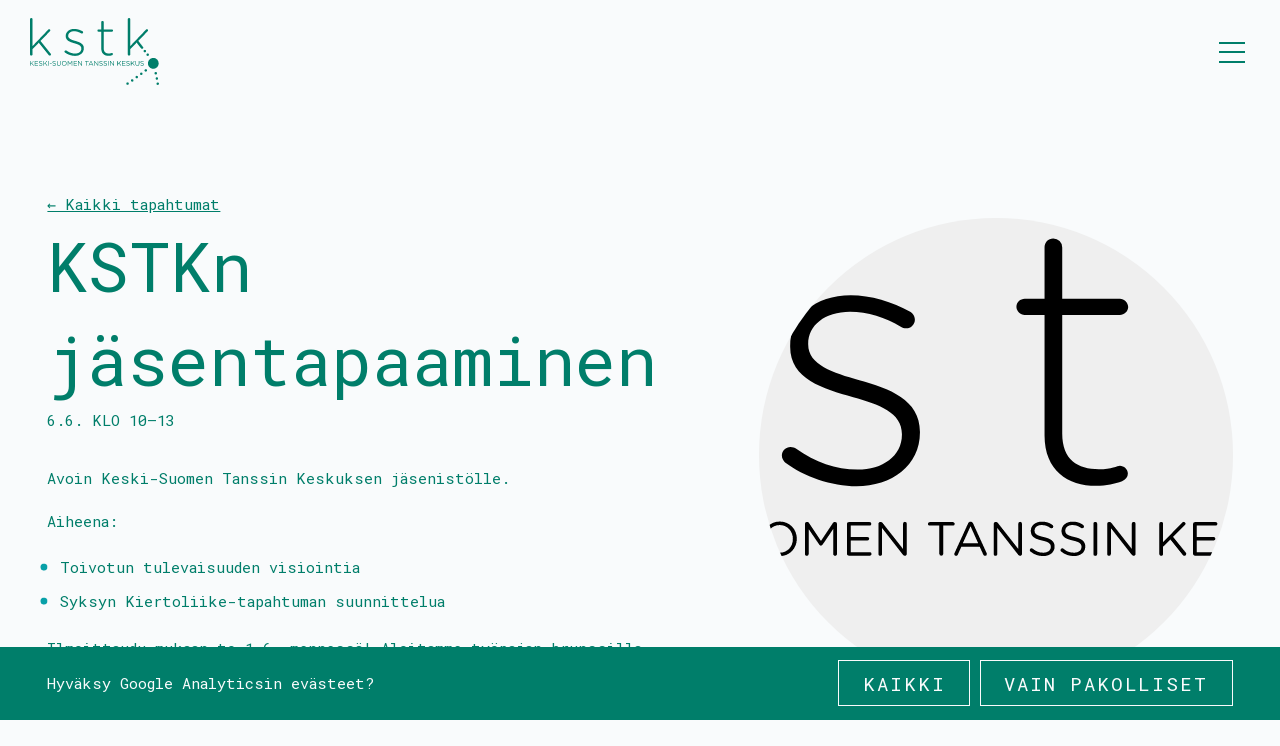

--- FILE ---
content_type: text/html; charset=UTF-8
request_url: https://tanssinkeskus.fi/tapahtumat/jasentapaaminen/
body_size: 18221
content:
<!DOCTYPE html>
<html lang="fi" class="no-js">

<head>
    <script type="module">
        var h = document.getElementsByTagName("html");
        if (h[0] && h[0].className) h[0].className = 'js';
    </script>
    <meta charset="utf-8" />
    <title>KSTKn jäsentapaaminen &#x2d; Keski&#x2d;Suomen Tanssin Keskus</title>
    <meta name="viewport" content="initial-scale=1,user-scalable=no,maximum-scale=1,width=device-width" />
    
        <link rel="shortcut icon" href="https://tanssinkeskus.fi/wp-content/themes/kstanssi/favicons/favicon.ico?v4">
    <!-- 
        ios theme color
    <meta name="theme-color" content="#000000">
    -->
    <!-- END OF FAVICONS -->

    <title>KSTKn jäsentapaaminen &#x2d; Keski&#x2d;Suomen Tanssin Keskus</title>

<!-- The SEO Framework tehnyt Sybre Waaijer -->
<meta name="robots" content="max-snippet:-1,max-image-preview:standard,max-video-preview:-1" />
<link rel="canonical" href="https://tanssinkeskus.fi/tapahtumat/jasentapaaminen/" />
<meta name="description" content="Avoin Keski&#x2d;Suomen Tanssin Keskuksen j&auml;senist&ouml;lle. Aiheena: Ilmoittaudu mukaan to 1.6. menness&auml;!" />
<meta property="og:type" content="article" />
<meta property="og:locale" content="fi_FI" />
<meta property="og:site_name" content="Keski-Suomen Tanssin Keskus" />
<meta property="og:title" content="KSTKn jäsentapaaminen" />
<meta property="og:description" content="Avoin Keski&#x2d;Suomen Tanssin Keskuksen j&auml;senist&ouml;lle. Aiheena: Ilmoittaudu mukaan to 1.6. menness&auml;!" />
<meta property="og:url" content="https://tanssinkeskus.fi/tapahtumat/jasentapaaminen/" />
<meta property="article:published_time" content="2023-05-24T09:52:38+00:00" />
<meta property="article:modified_time" content="2023-05-24T09:53:39+00:00" />
<meta name="twitter:card" content="summary_large_image" />
<meta name="twitter:title" content="KSTKn jäsentapaaminen" />
<meta name="twitter:description" content="Avoin Keski&#x2d;Suomen Tanssin Keskuksen j&auml;senist&ouml;lle. Aiheena: Ilmoittaudu mukaan to 1.6. menness&auml;!" />
<script type="application/ld+json">{"@context":"https://schema.org","@graph":[{"@type":"WebSite","@id":"https://tanssinkeskus.fi/#/schema/WebSite","url":"https://tanssinkeskus.fi/","name":"Keski&#x2d;Suomen Tanssin Keskus","inLanguage":"fi","potentialAction":{"@type":"SearchAction","target":{"@type":"EntryPoint","urlTemplate":"https://tanssinkeskus.fi/search/{search_term_string}/"},"query-input":"required name=search_term_string"},"publisher":{"@type":"Organization","@id":"https://tanssinkeskus.fi/#/schema/Organization","name":"Keski&#x2d;Suomen Tanssin Keskus","url":"https://tanssinkeskus.fi/"}},{"@type":"WebPage","@id":"https://tanssinkeskus.fi/tapahtumat/jasentapaaminen/","url":"https://tanssinkeskus.fi/tapahtumat/jasentapaaminen/","name":"KSTKn jäsentapaaminen &#x2d; Keski&#x2d;Suomen Tanssin Keskus","description":"Avoin Keski&#x2d;Suomen Tanssin Keskuksen j&auml;senist&ouml;lle. Aiheena: Ilmoittaudu mukaan to 1.6. menness&auml;!","inLanguage":"fi","isPartOf":{"@id":"https://tanssinkeskus.fi/#/schema/WebSite"},"breadcrumb":{"@type":"BreadcrumbList","@id":"https://tanssinkeskus.fi/#/schema/BreadcrumbList","itemListElement":[{"@type":"ListItem","position":1,"item":"https://tanssinkeskus.fi/","name":"Keski&#x2d;Suomen Tanssin Keskus"},{"@type":"ListItem","position":2,"item":"https://tanssinkeskus.fi/tapahtumat/","name":"Arkistot: Events"},{"@type":"ListItem","position":3,"item":"https://tanssinkeskus.fi/ownskit_event_space/paulaharjun-sali/","name":"Event space: Paulaharjun sali"},{"@type":"ListItem","position":4,"name":"KSTKn jäsentapaaminen"}]},"potentialAction":{"@type":"ReadAction","target":"https://tanssinkeskus.fi/tapahtumat/jasentapaaminen/"},"datePublished":"2023-05-24T09:52:38+00:00","dateModified":"2023-05-24T09:53:39+00:00"}]}</script>
<!-- / The SEO Framework tehnyt Sybre Waaijer | 14.43ms meta | 7.06ms boot -->

<link rel="alternate" type="application/rss+xml" title="Keski-Suomen Tanssin Keskus &raquo; syöte" href="https://tanssinkeskus.fi/feed/" />
<link rel="alternate" type="application/rss+xml" title="Keski-Suomen Tanssin Keskus &raquo; kommenttien syöte" href="https://tanssinkeskus.fi/comments/feed/" />
<link rel="alternate" title="oEmbed (JSON)" type="application/json+oembed" href="https://tanssinkeskus.fi/wp-json/oembed/1.0/embed?url=https%3A%2F%2Ftanssinkeskus.fi%2Ftapahtumat%2Fjasentapaaminen%2F" />
<link rel="alternate" title="oEmbed (XML)" type="text/xml+oembed" href="https://tanssinkeskus.fi/wp-json/oembed/1.0/embed?url=https%3A%2F%2Ftanssinkeskus.fi%2Ftapahtumat%2Fjasentapaaminen%2F&#038;format=xml" />
<style id='wp-img-auto-sizes-contain-inline-css' type='text/css'>
img:is([sizes=auto i],[sizes^="auto," i]){contain-intrinsic-size:3000px 1500px}
/*# sourceURL=wp-img-auto-sizes-contain-inline-css */
</style>
<link rel='stylesheet' id='sbi_styles-css' href='https://tanssinkeskus.fi/wp-content/plugins/instagram-feed/css/sbi-styles.min.css?ver=6.10.0' type='text/css' media='all' />
<style id='wp-emoji-styles-inline-css' type='text/css'>

	img.wp-smiley, img.emoji {
		display: inline !important;
		border: none !important;
		box-shadow: none !important;
		height: 1em !important;
		width: 1em !important;
		margin: 0 0.07em !important;
		vertical-align: -0.1em !important;
		background: none !important;
		padding: 0 !important;
	}
/*# sourceURL=wp-emoji-styles-inline-css */
</style>
<style id='classic-theme-styles-inline-css' type='text/css'>
/*! This file is auto-generated */
.wp-block-button__link{color:#fff;background-color:#32373c;border-radius:9999px;box-shadow:none;text-decoration:none;padding:calc(.667em + 2px) calc(1.333em + 2px);font-size:1.125em}.wp-block-file__button{background:#32373c;color:#fff;text-decoration:none}
/*# sourceURL=/wp-includes/css/classic-themes.min.css */
</style>
<link rel='stylesheet' id='style-css' href='https://tanssinkeskus.fi/wp-content/themes/kstanssi/style.css?ver=1652956120' type='text/css' media='all' />
<link rel='stylesheet' id='print-css' href='https://tanssinkeskus.fi/wp-content/themes/kstanssi/css/print.css?ver=0.2.2' type='text/css' media='print' />
<link rel="https://api.w.org/" href="https://tanssinkeskus.fi/wp-json/" /><link rel="EditURI" type="application/rsd+xml" title="RSD" href="https://tanssinkeskus.fi/xmlrpc.php?rsd" />

    <style>
        body {
                    }
    </style>
<style id='global-styles-inline-css' type='text/css'>
:root{--wp--preset--aspect-ratio--square: 1;--wp--preset--aspect-ratio--4-3: 4/3;--wp--preset--aspect-ratio--3-4: 3/4;--wp--preset--aspect-ratio--3-2: 3/2;--wp--preset--aspect-ratio--2-3: 2/3;--wp--preset--aspect-ratio--16-9: 16/9;--wp--preset--aspect-ratio--9-16: 9/16;--wp--preset--color--black: #000000;--wp--preset--color--cyan-bluish-gray: #abb8c3;--wp--preset--color--white: #ffffff;--wp--preset--color--pale-pink: #f78da7;--wp--preset--color--vivid-red: #cf2e2e;--wp--preset--color--luminous-vivid-orange: #ff6900;--wp--preset--color--luminous-vivid-amber: #fcb900;--wp--preset--color--light-green-cyan: #7bdcb5;--wp--preset--color--vivid-green-cyan: #00d084;--wp--preset--color--pale-cyan-blue: #8ed1fc;--wp--preset--color--vivid-cyan-blue: #0693e3;--wp--preset--color--vivid-purple: #9b51e0;--wp--preset--gradient--vivid-cyan-blue-to-vivid-purple: linear-gradient(135deg,rgb(6,147,227) 0%,rgb(155,81,224) 100%);--wp--preset--gradient--light-green-cyan-to-vivid-green-cyan: linear-gradient(135deg,rgb(122,220,180) 0%,rgb(0,208,130) 100%);--wp--preset--gradient--luminous-vivid-amber-to-luminous-vivid-orange: linear-gradient(135deg,rgb(252,185,0) 0%,rgb(255,105,0) 100%);--wp--preset--gradient--luminous-vivid-orange-to-vivid-red: linear-gradient(135deg,rgb(255,105,0) 0%,rgb(207,46,46) 100%);--wp--preset--gradient--very-light-gray-to-cyan-bluish-gray: linear-gradient(135deg,rgb(238,238,238) 0%,rgb(169,184,195) 100%);--wp--preset--gradient--cool-to-warm-spectrum: linear-gradient(135deg,rgb(74,234,220) 0%,rgb(151,120,209) 20%,rgb(207,42,186) 40%,rgb(238,44,130) 60%,rgb(251,105,98) 80%,rgb(254,248,76) 100%);--wp--preset--gradient--blush-light-purple: linear-gradient(135deg,rgb(255,206,236) 0%,rgb(152,150,240) 100%);--wp--preset--gradient--blush-bordeaux: linear-gradient(135deg,rgb(254,205,165) 0%,rgb(254,45,45) 50%,rgb(107,0,62) 100%);--wp--preset--gradient--luminous-dusk: linear-gradient(135deg,rgb(255,203,112) 0%,rgb(199,81,192) 50%,rgb(65,88,208) 100%);--wp--preset--gradient--pale-ocean: linear-gradient(135deg,rgb(255,245,203) 0%,rgb(182,227,212) 50%,rgb(51,167,181) 100%);--wp--preset--gradient--electric-grass: linear-gradient(135deg,rgb(202,248,128) 0%,rgb(113,206,126) 100%);--wp--preset--gradient--midnight: linear-gradient(135deg,rgb(2,3,129) 0%,rgb(40,116,252) 100%);--wp--preset--font-size--small: 13px;--wp--preset--font-size--medium: 20px;--wp--preset--font-size--large: 36px;--wp--preset--font-size--x-large: 42px;--wp--preset--spacing--20: 0.44rem;--wp--preset--spacing--30: 0.67rem;--wp--preset--spacing--40: 1rem;--wp--preset--spacing--50: 1.5rem;--wp--preset--spacing--60: 2.25rem;--wp--preset--spacing--70: 3.38rem;--wp--preset--spacing--80: 5.06rem;--wp--preset--shadow--natural: 6px 6px 9px rgba(0, 0, 0, 0.2);--wp--preset--shadow--deep: 12px 12px 50px rgba(0, 0, 0, 0.4);--wp--preset--shadow--sharp: 6px 6px 0px rgba(0, 0, 0, 0.2);--wp--preset--shadow--outlined: 6px 6px 0px -3px rgb(255, 255, 255), 6px 6px rgb(0, 0, 0);--wp--preset--shadow--crisp: 6px 6px 0px rgb(0, 0, 0);}:where(.is-layout-flex){gap: 0.5em;}:where(.is-layout-grid){gap: 0.5em;}body .is-layout-flex{display: flex;}.is-layout-flex{flex-wrap: wrap;align-items: center;}.is-layout-flex > :is(*, div){margin: 0;}body .is-layout-grid{display: grid;}.is-layout-grid > :is(*, div){margin: 0;}:where(.wp-block-columns.is-layout-flex){gap: 2em;}:where(.wp-block-columns.is-layout-grid){gap: 2em;}:where(.wp-block-post-template.is-layout-flex){gap: 1.25em;}:where(.wp-block-post-template.is-layout-grid){gap: 1.25em;}.has-black-color{color: var(--wp--preset--color--black) !important;}.has-cyan-bluish-gray-color{color: var(--wp--preset--color--cyan-bluish-gray) !important;}.has-white-color{color: var(--wp--preset--color--white) !important;}.has-pale-pink-color{color: var(--wp--preset--color--pale-pink) !important;}.has-vivid-red-color{color: var(--wp--preset--color--vivid-red) !important;}.has-luminous-vivid-orange-color{color: var(--wp--preset--color--luminous-vivid-orange) !important;}.has-luminous-vivid-amber-color{color: var(--wp--preset--color--luminous-vivid-amber) !important;}.has-light-green-cyan-color{color: var(--wp--preset--color--light-green-cyan) !important;}.has-vivid-green-cyan-color{color: var(--wp--preset--color--vivid-green-cyan) !important;}.has-pale-cyan-blue-color{color: var(--wp--preset--color--pale-cyan-blue) !important;}.has-vivid-cyan-blue-color{color: var(--wp--preset--color--vivid-cyan-blue) !important;}.has-vivid-purple-color{color: var(--wp--preset--color--vivid-purple) !important;}.has-black-background-color{background-color: var(--wp--preset--color--black) !important;}.has-cyan-bluish-gray-background-color{background-color: var(--wp--preset--color--cyan-bluish-gray) !important;}.has-white-background-color{background-color: var(--wp--preset--color--white) !important;}.has-pale-pink-background-color{background-color: var(--wp--preset--color--pale-pink) !important;}.has-vivid-red-background-color{background-color: var(--wp--preset--color--vivid-red) !important;}.has-luminous-vivid-orange-background-color{background-color: var(--wp--preset--color--luminous-vivid-orange) !important;}.has-luminous-vivid-amber-background-color{background-color: var(--wp--preset--color--luminous-vivid-amber) !important;}.has-light-green-cyan-background-color{background-color: var(--wp--preset--color--light-green-cyan) !important;}.has-vivid-green-cyan-background-color{background-color: var(--wp--preset--color--vivid-green-cyan) !important;}.has-pale-cyan-blue-background-color{background-color: var(--wp--preset--color--pale-cyan-blue) !important;}.has-vivid-cyan-blue-background-color{background-color: var(--wp--preset--color--vivid-cyan-blue) !important;}.has-vivid-purple-background-color{background-color: var(--wp--preset--color--vivid-purple) !important;}.has-black-border-color{border-color: var(--wp--preset--color--black) !important;}.has-cyan-bluish-gray-border-color{border-color: var(--wp--preset--color--cyan-bluish-gray) !important;}.has-white-border-color{border-color: var(--wp--preset--color--white) !important;}.has-pale-pink-border-color{border-color: var(--wp--preset--color--pale-pink) !important;}.has-vivid-red-border-color{border-color: var(--wp--preset--color--vivid-red) !important;}.has-luminous-vivid-orange-border-color{border-color: var(--wp--preset--color--luminous-vivid-orange) !important;}.has-luminous-vivid-amber-border-color{border-color: var(--wp--preset--color--luminous-vivid-amber) !important;}.has-light-green-cyan-border-color{border-color: var(--wp--preset--color--light-green-cyan) !important;}.has-vivid-green-cyan-border-color{border-color: var(--wp--preset--color--vivid-green-cyan) !important;}.has-pale-cyan-blue-border-color{border-color: var(--wp--preset--color--pale-cyan-blue) !important;}.has-vivid-cyan-blue-border-color{border-color: var(--wp--preset--color--vivid-cyan-blue) !important;}.has-vivid-purple-border-color{border-color: var(--wp--preset--color--vivid-purple) !important;}.has-vivid-cyan-blue-to-vivid-purple-gradient-background{background: var(--wp--preset--gradient--vivid-cyan-blue-to-vivid-purple) !important;}.has-light-green-cyan-to-vivid-green-cyan-gradient-background{background: var(--wp--preset--gradient--light-green-cyan-to-vivid-green-cyan) !important;}.has-luminous-vivid-amber-to-luminous-vivid-orange-gradient-background{background: var(--wp--preset--gradient--luminous-vivid-amber-to-luminous-vivid-orange) !important;}.has-luminous-vivid-orange-to-vivid-red-gradient-background{background: var(--wp--preset--gradient--luminous-vivid-orange-to-vivid-red) !important;}.has-very-light-gray-to-cyan-bluish-gray-gradient-background{background: var(--wp--preset--gradient--very-light-gray-to-cyan-bluish-gray) !important;}.has-cool-to-warm-spectrum-gradient-background{background: var(--wp--preset--gradient--cool-to-warm-spectrum) !important;}.has-blush-light-purple-gradient-background{background: var(--wp--preset--gradient--blush-light-purple) !important;}.has-blush-bordeaux-gradient-background{background: var(--wp--preset--gradient--blush-bordeaux) !important;}.has-luminous-dusk-gradient-background{background: var(--wp--preset--gradient--luminous-dusk) !important;}.has-pale-ocean-gradient-background{background: var(--wp--preset--gradient--pale-ocean) !important;}.has-electric-grass-gradient-background{background: var(--wp--preset--gradient--electric-grass) !important;}.has-midnight-gradient-background{background: var(--wp--preset--gradient--midnight) !important;}.has-small-font-size{font-size: var(--wp--preset--font-size--small) !important;}.has-medium-font-size{font-size: var(--wp--preset--font-size--medium) !important;}.has-large-font-size{font-size: var(--wp--preset--font-size--large) !important;}.has-x-large-font-size{font-size: var(--wp--preset--font-size--x-large) !important;}
/*# sourceURL=global-styles-inline-css */
</style>
</head>

<body class="wp-singular ownskit_event-template-default single single-ownskit_event postid-987 wp-theme-kstanssi not-front-page">

    
    <div id="padder-mobile"></div>

    <div id="menu-mobile">
        <div class="padder"></div>
        <ul class="menu menu-0">
            <li id="menu-item-95" class="menu-item menu-item-type-post_type menu-item-object-page menu-item-has-children menu-item-ajankohtaista has-auto-children menu-item-95"><a href="https://tanssinkeskus.fi/ajankohtaista/">Ajankohtaista</a>
<ul class="sub-menu">
	<li id="menu-item-638" class="menu-item menu-item-type-post_type menu-item-object-page menu-item-kalenteri menu-item-638"><a href="https://tanssinkeskus.fi/ajankohtaista/tapahtumat/">Kalenteri</a></li>
	<li id="menu-item-637" class="menu-item menu-item-type-post_type menu-item-object-page menu-item-ohjelmisto menu-item-637"><a href="https://tanssinkeskus.fi/ajankohtaista/ohjelmisto/">Ohjelmisto</a></li>
	<li id="menu-item-639" class="menu-item menu-item-type-post_type menu-item-object-page menu-item-liput menu-item-639"><a href="https://tanssinkeskus.fi/ajankohtaista/liput/">Liput</a></li>
	<li id="menu-item-636" class="menu-item menu-item-type-post_type menu-item-object-page menu-item-hankkeet-2024 menu-item-636"><a href="https://tanssinkeskus.fi/ajankohtaista/kevat-kesa-2022-hankkeet/">Hankkeet 2024</a></li>
	<li id="menu-item-635" class="menu-item menu-item-type-post_type menu-item-object-page current_page_parent menu-item-uutiset menu-item-635"><a href="https://tanssinkeskus.fi/ajankohtaista/uutiset/">Uutiset</a></li>
</ul>
</li>
<li id="menu-item-94" class="menu-item menu-item-type-post_type menu-item-object-page menu-item-has-children menu-item-tanssia-tilauksesta has-auto-children menu-item-94"><a href="https://tanssinkeskus.fi/tanssia-tilauksesta/">Tanssia tilauksesta</a>
<ul class="sub-menu">
	<li id="menu-item-80" class="menu-item-80"><a href="https://tanssinkeskus.fi/tanssia-tilauksesta/esitykset/">Esitykset ja työpajat</a></li>
	<li id="menu-item-495" class="menu-item menu-item-type-post_type menu-item-object-page menu-item-tanssiinkutsu-yleisotyokonsepti menu-item-495"><a href="https://tanssinkeskus.fi/tanssia-tilauksesta/yhteisotanssi-ja-yleisotyo/">Tanssiinkutsu-yleisötyökonsepti</a></li>
	<li id="menu-item-188" class="menu-item menu-item-type-post_type menu-item-object-page menu-item-tanssitaiteilijat menu-item-188"><a href="https://tanssinkeskus.fi/tanssia-tilauksesta/taiteilijat/">Tanssitaiteilijat</a></li>
</ul>
</li>
<li id="menu-item-79" class="menu-item menu-item-type-post_type menu-item-object-page menu-item-has-children menu-item-ammattilaisille has-auto-children menu-item-79"><a href="https://tanssinkeskus.fi/ammattilaisille/">Ammattilaisille</a>
<ul class="sub-menu">
	<li id="menu-item-353" class="menu-item menu-item-type-post_type menu-item-object-page menu-item-kalenteri menu-item-353"><a href="https://tanssinkeskus.fi/ammattilaisille/kalenteri/">Kalenteri</a></li>
	<li id="menu-item-287" class="menu-item menu-item-type-post_type menu-item-object-page menu-item-protiistait menu-item-287"><a href="https://tanssinkeskus.fi/ammattilaisille/protiistait/">PROtiistait</a></li>
	<li id="menu-item-282" class="menu-item menu-item-type-post_type menu-item-object-page menu-item-blomstedtin-sali menu-item-282"><a href="https://tanssinkeskus.fi/ammattilaisille/blomstedtin-sali/">Blomstedtin sali</a></li>
	<li id="menu-item-355" class="menu-item menu-item-type-post_type menu-item-object-page menu-item-avustukset menu-item-355"><a href="https://tanssinkeskus.fi/ammattilaisille/avustukset/">Avustukset</a></li>
	<li id="menu-item-356" class="menu-item menu-item-type-post_type menu-item-object-page menu-item-palkkatilauslomake menu-item-356"><a href="https://tanssinkeskus.fi/ammattilaisille/palkkatilauslomake/">Palkkatilauslomake</a></li>
	<li id="menu-item-357" class="menu-item menu-item-type-post_type menu-item-object-page menu-item-liity-jaseneksi menu-item-357"><a href="https://tanssinkeskus.fi/ammattilaisille/liity-jaseneksi/">Liity jäseneksi</a></li>
</ul>
</li>
<li id="menu-item-21" class="menu-item menu-item-type-post_type menu-item-object-page menu-item-info has-auto-children menu-item-21"><a href="https://tanssinkeskus.fi/info/">Info</a>
<ul class="sub-menu">
	<li id="menu-item-64" class="menu-item-64"><a href="https://tanssinkeskus.fi/info/hallitus/">Hallitus</a></li>
	<li id="menu-item-66" class="menu-item-66"><a href="https://tanssinkeskus.fi/info/tietoa-toiminnasta/">Tietoa toiminnasta</a></li>
	<li id="menu-item-90" class="menu-item-90"><a href="https://tanssinkeskus.fi/info/media/">Media</a></li>
	<li id="menu-item-92" class="menu-item-92"><a href="https://tanssinkeskus.fi/info/yhteystiedot/">Yhteystiedot</a></li>
</ul>
</li>
<li id="menu-item-479" class="menu-item menu-item-type-post_type menu-item-object-page menu-item-has-children menu-item-muuta has-auto-children menu-item-479"><a href="https://tanssinkeskus.fi/muuta/">Muuta</a>
<ul class="sub-menu">
	<li id="menu-item-1727" class="menu-item-1727"><a href="https://tanssinkeskus.fi/muuta/kestavyyssuunitelma/">Kestävyyssuunitelma</a></li>
	<li id="menu-item-233" class="menu-item menu-item-type-post_type menu-item-object-page menu-item-tanssin-aika-festivaali menu-item-233"><a href="https://tanssinkeskus.fi/muuta/tanssin-aika-festivaali/">Tanssin Aika – festivaali</a></li>
	<li id="menu-item-239" class="menu-item menu-item-type-post_type menu-item-object-page menu-item-kulttuuritalo-villa-rana menu-item-239"><a href="https://tanssinkeskus.fi/kulttuuritalo-villa-rana/">Kulttuuritalo Villa Rana</a></li>
	<li id="menu-item-472" class="menu-item menu-item-type-post_type menu-item-object-page menu-item-tasa-arvo-ja-yhdenvertaisuussuunnitelma menu-item-472"><a href="https://tanssinkeskus.fi/tasa-arvo-ja-yhdenvertaisuussuunnitelma/">Tasa-arvo- ja yhdenvertaisuussuunnitelma</a></li>
	<li id="menu-item-249" class="menu-item menu-item-type-post_type menu-item-object-page menu-item-turvallisemman-tilan-periaatteet menu-item-249"><a href="https://tanssinkeskus.fi/turvallisemman-tilan-periaatteet/">Turvallisemman tilan periaatteet</a></li>
</ul>
</li>
        </ul>
                <ul class="socmed-follow">
                            <li>
                    <a class="facebook some-link" href="https://fi-fi.facebook.com/tanssinkeskus/" target="_blank">
                        <span class="img"><?xml version="1.0" encoding="utf-8"?>
<svg version="1.1" xmlns="http://www.w3.org/2000/svg" viewBox="0 0 34.1 34.1"><path d="M34.1,17.1C34.1,7.6,26.5,0,17.1,0S0,7.6,0,17.1c0,8.5,6.2,15.6,14.4,16.9V22h-4.3v-4.9h4.3v-3.8c0-4.3,2.5-6.6,6.4-6.6 c1.9,0,3.8,0.3,3.8,0.3v4.2h-2.2c-2.1,0-2.8,1.3-2.8,2.7v3.2h4.7L23.7,22h-4v11.9C27.9,32.6,34.1,25.6,34.1,17.1z"/></svg>
</span>
                        <span class="txt">Facebook</span>
                    </a>
                </li>
                            <li>
                    <a class="instagram some-link" href="https://www.instagram.com/kstanssinkeskus" target="_blank">
                        <span class="img"><?xml version="1.0" encoding="utf-8"?>
<svg xmlns="http://www.w3.org/2000/svg" version="1.1" viewBox="-4 -4 88 88"><path d="m 40,4.693824e-8 c -10.9,0 -12.2,-7.8119999824e-4 -16.5,0.19921900306176 -4.3,0.2 -7.199219,0.90038995 -9.699219,1.90038995 -2.6,1 -4.901562,2.39961 -7.101562,4.59961 -2.2,2.2 -3.59961,4.501562 -4.59961,7.101562 -1,2.5 -1.70038995,5.499219 -1.90038995,9.699219 C -7.8125304e-4,27.8 4.6956126e-8,29.1 4.6956126e-8,40 c 0,10.9 -7.81199996126e-4,12.2 0.199219003043874,16.5 0.2,4.3 0.90038995,7.199219 1.90038995,9.699219 1,2.6 2.39961,4.901562 4.59961,7.101562 2.2,2.2 4.501562,3.59961 7.101562,4.59961 2.5,1 5.499219,1.70039 9.699219,1.90039 C 27.8,80.000781 29.1,80 40,80 c 10.9,0 12.2,7.81e-4 16.5,-0.199219 4.3,-0.2 7.199219,-0.90039 9.699219,-1.90039 2.6,-1 4.901562,-2.39961 7.101562,-4.59961 2.2,-2.2 3.59961,-4.501562 4.59961,-7.101562 1,-2.5 1.70039,-5.499219 1.90039,-9.699219 C 80.000781,52.2 80,50.9 80,40 c 0,-10.9 7.81e-4,-12.2 -0.199219,-16.5 -0.2,-4.3 -0.90039,-7.199219 -1.90039,-9.699219 -1,-2.6 -2.39961,-4.901562 -4.59961,-7.101562 -2.2,-2.2 -4.501562,-3.59961 -7.101562,-4.59961 C 63.699219,1.099609 60.7,0.39921905 56.5,0.19921905 52.2,-7.8115306e-4 50.9,4.693824e-8 40,4.693824e-8 Z M 40,7.199219 c 10.7,0 11.899219,0.0012 16.199219,0.201172 3.9,0.2 6.00039,0.80039 7.40039,1.40039 1.9,0.7 3.19961,1.6 4.59961,3 1.4,1.4 2.3,2.69961 3,4.59961 0.5,1.4 1.20039,3.50039 1.40039,7.40039 0.2,4.2 0.201172,5.499219 0.201172,16.199219 0,10.7 -0.0012,11.899219 -0.201172,16.199219 -0.2,3.9 -0.80039,6.00039 -1.40039,7.40039 -0.7,1.9 -1.6,3.19961 -3,4.59961 -1.4,1.4 -2.69961,2.3 -4.59961,3 -1.4,0.5 -3.50039,1.20039 -7.40039,1.40039 -4.2,0.2 -5.499219,0.201172 -16.199219,0.201172 -10.7,0 -11.899219,-0.0012 -16.199219,-0.201172 -3.9,-0.2 -6.00039,-0.80039 -7.40039,-1.40039 -1.9,-0.7 -3.19961,-1.6 -4.59961,-3 -1.4,-1.4 -2.3,-2.69961 -3,-4.59961 -0.5,-1.4 -1.20039,-3.50039 -1.40039,-7.40039 C 7.200391,51.999219 7.199219,50.7 7.199219,40 c 0,-10.7 0.0012,-11.899219 0.201172,-16.199219 0.2,-3.9 0.80039,-6.00039 1.40039,-7.40039 0.7,-1.9 1.6,-3.19961 3,-4.59961 1.4,-1.4 2.69961,-2.3 4.59961,-3 1.4,-0.5 3.50039,-1.20039 7.40039,-1.40039 C 28.100781,7.200391 29.3,7.199219 40,7.199219 Z m 21.400391,6.601562 a 4.8000002,4.8000002 0 0 0 -4.800782,4.798828 4.8000002,4.8000002 0 0 0 4.800782,4.800782 4.8000002,4.8000002 0 0 0 4.798828,-4.800782 4.8000002,4.8000002 0 0 0 -4.798828,-4.798828 z M 40,19.5 C 28.7,19.5 19.5,28.7 19.5,40 19.5,51.3 28.7,60.5 40,60.5 51.3,60.5 60.5,51.3 60.5,40 60.5,28.7 51.3,19.5 40,19.5 Z m 0,7.199219 C 47.4,26.699219 53.300781,32.7 53.300781,40 53.300781,47.4 47.4,53.300781 40,53.300781 32.6,53.300781 26.699219,47.3 26.699219,40 26.699219,32.6 32.7,26.699219 40,26.699219 Z" /></svg></span>
                        <span class="txt">Instagram</span>
                    </a>
                </li>
                            <li>
                    <a class="youtube some-link" href="https://www.youtube.com/channel/UCJznp3EFprvzJ9x4Iye4nTA" target="_blank">
                        <span class="img"><?xml version="1.0" encoding="utf-8"?>
<svg xmlns="http://www.w3.org/2000/svg" viewBox="0 0 24 24"><path d="M19.615 3.184c-3.604-.246-11.631-.245-15.23 0-3.897.266-4.356 2.62-4.385 8.816.029 6.185.484 8.549 4.385 8.816 3.6.245 11.626.246 15.23 0 3.897-.266 4.356-2.62 4.385-8.816-.029-6.185-.484-8.549-4.385-8.816zm-10.615 12.816v-8l8 3.993-8 4.007z"/></svg></span>
                        <span class="txt">YouTube</span>
                    </a>
                </li>
                    </ul>    </div>

    <div id="header-mobile">
        <div class="header-title">
            <a href="https://tanssinkeskus.fi/">
                <div class="logo"><?xml version="1.0" encoding="UTF-8"?><svg xmlns="http://www.w3.org/2000/svg" viewBox="0 0 300 154.258"><path d="m251.731 52.808 21.937-22.307c.707-.731.939-1.176.939-1.995 0-1.523-1.168-2.699-2.695-2.699-.823 0-1.407.243-1.991.804l-36.73 38.041V2.915c0-1.64-1.299-2.915-2.954-2.915-1.62 0-2.8 1.275-2.8 2.915v80.733c0 1.771 1.288 2.947 2.936 2.947 1.636 0 2.818-1.176 2.818-2.947V71.573l14.547-14.667M182.595 87.168c3.402 0 6.102-.701 8.448-1.498 1.168-.49 1.888-1.318 1.888-2.494 0-1.395-1.296-2.57-2.587-2.57-.828 0-2.703 1.176-6.813 1.176-6.918 0-11.968-3.047-11.968-11.623V31.557h18.781c1.396 0 2.688-1.176 2.688-2.575 0-1.412-1.292-2.703-2.688-2.703h-18.781V9.608a2.904 2.904 0 0 0-2.935-2.935c-1.636 0-2.818 1.287-2.818 2.935v16.67h-6.462c-1.399 0-2.691 1.168-2.691 2.583 0 1.399 1.292 2.695 2.691 2.695h6.462V70.76c0 11.369 7.516 16.408 16.785 16.408M104.599 87.299c11.516 0 20.652-6.813 20.652-17.493v-.212c0-10.584-10.096-14.103-19.713-16.786-8.572-2.471-16.657-4.945-16.657-11.631v-.232c0-5.981 5.39-10.443 13.61-10.443 5.742 0 11.504 1.879 16.658 4.938.355.217.936.472 1.659.472 1.52 0 2.799-1.318 2.799-2.822 0-1.292-.819-2.115-1.527-2.587-5.738-3.303-12.903-5.398-19.356-5.398-11.627 0-19.713 6.934-19.713 16.538v.252c0 10.676 10.788 13.599 20.521 16.422 8.349 2.351 15.854 4.926 15.854 11.975v.217c0 6.93-6.325 11.371-14.438 11.371-7.158 0-13.72-2.332-19.953-6.777-.456-.352-1.167-.58-1.867-.58-1.527 0-2.823 1.28-2.823 2.808 0 .938.592 1.878 1.063 2.218 6.094 4.564 15.134 7.75 23.231 7.75M.124 83.648c0 1.771 1.288 2.947 2.923 2.947 1.655 0 2.823-1.176 2.823-2.947V71.573l14.547-14.667 23.007 28.393c.823.943 1.419 1.297 2.463 1.297 1.646 0 2.822-1.045 2.822-2.715 0-.805-.239-1.389-.823-2.1L24.422 52.808 46.35 30.501c.707-.731.936-1.176.936-1.995 0-1.523-1.16-2.699-2.684-2.699-.827 0-1.407.243-2.011.804L5.87 64.651V2.915C5.87 1.275 4.574 0 2.942 0 1.292 0 .124 1.275.124 2.915v80.733zM286.749 116.902c6.901 0 12.481-5.6 12.481-12.475 0-6.906-5.58-12.477-12.481-12.477-6.875 0-12.482 5.57-12.482 12.477 0 6.876 5.607 12.475 12.482 12.475"/><path d="M260.59 71.005c-.75 0-1.492-.306-2.041-.89-2.313-2.51-10.401-13.367-10.734-13.819a2.783 2.783 0 0 1 .572-3.905c1.226-.925 2.981-.654 3.894.588 2.286 3.073 8.604 11.449 10.344 13.352a2.755 2.755 0 0 1-.139 3.936 2.778 2.778 0 0 1-1.896.738zM261.016 110.023c2.165 0 3.72-1.215 3.72-3.074v-.039c0-1.658-1.117-2.551-3.542-3.086-2.405-.514-2.958-1.094-2.958-2.129v-.012c0-.99.901-1.76 2.316-1.76 1.024 0 1.898.289 2.818.955a.766.766 0 0 0 .364.096.581.581 0 0 0 .583-.6c0-.223-.135-.383-.255-.49-1.001-.723-2.045-1.066-3.491-1.066-2.065 0-3.569 1.252-3.569 2.977v.031c0 1.768 1.141 2.602 3.662 3.131 2.281.488 2.838 1.057 2.838 2.086v.041c0 1.053-.975 1.838-2.433 1.838-1.396 0-2.412-.414-3.448-1.295a.553.553 0 0 0-.372-.141.586.586 0 0 0-.583.604c0 .201.085.387.228.461 1.213.982 2.533 1.472 4.122 1.472m-11.21.012c2.738 0 4.556-1.654 4.556-4.811v-5.723a.617.617 0 0 0-.604-.615.619.619 0 0 0-.626.615v5.805c0 2.365-1.28 3.596-3.283 3.596-2.072 0-3.341-1.318-3.341-3.662v-5.738a.61.61 0 0 0-.607-.615.62.62 0 0 0-.618.615v5.805c-.001 3.074 1.828 4.728 4.523 4.728m-15.27-.711c0 .352.282.621.607.621.336 0 .622-.27.622-.621v-2.375l2.352-2.332 4.056 5.059c.112.139.267.27.507.27a.635.635 0 0 0 .444-1.07l-4.137-5.119 3.858-3.832a.573.573 0 0 0 .205-.43c0-.293-.278-.607-.588-.607-.217 0-.352.09-.487.232l-6.21 6.365v-5.982a.623.623 0 0 0-.622-.615.617.617 0 0 0-.607.615v9.821zm-6.314.699c2.158 0 3.72-1.215 3.72-3.074v-.039c0-1.658-1.121-2.551-3.55-3.086-2.4-.514-2.954-1.094-2.954-2.129v-.012c0-.99.901-1.76 2.309-1.76 1.018 0 1.902.289 2.823.955.115.051.216.096.363.096.325 0 .6-.258.6-.6 0-.223-.147-.383-.274-.49-.998-.723-2.05-1.066-3.473-1.066-2.068 0-3.581 1.252-3.581 2.977v.031c0 1.768 1.164 2.602 3.658 3.131 2.293.488 2.826 1.057 2.826 2.086v.041c0 1.053-.962 1.838-2.428 1.838-1.373 0-2.409-.414-3.434-1.295a.558.558 0 0 0-.371-.141.59.59 0 0 0-.592.604c0 .201.085.387.235.461 1.208.982 2.542 1.472 4.123 1.472m-13.48-.138h6.853a.579.579 0 0 0 .561-.58.564.564 0 0 0-.561-.553h-6.226v-3.816h5.448a.562.562 0 1 0 0-1.123h-5.448v-3.723h6.147a.56.56 0 0 0 .565-.549.57.57 0 0 0-.565-.572h-6.774a.638.638 0 0 0-.618.633v9.645c0 .339.29.638.618.638m-11.58-.561c0 .352.282.621.626.621.321 0 .615-.27.615-.621v-2.375l2.351-2.332 4.063 5.059c.108.139.268.27.499.27a.623.623 0 0 0 .611-.621.622.622 0 0 0-.162-.449l-4.142-5.119 3.858-3.832c.124-.117.213-.252.213-.43 0-.293-.278-.607-.603-.607-.193 0-.337.09-.483.232l-6.206 6.365v-5.982a.627.627 0 0 0-.615-.615.621.621 0 0 0-.626.615v9.821zm-16.972.008c0 .344.274.613.604.613.34 0 .607-.27.607-.613v-8.422l6.755 8.637c.193.209.371.373.63.373h.066c.328 0 .568-.244.568-.588v-9.838a.604.604 0 0 0-.592-.607.605.605 0 0 0-.604.607v8.221l-6.62-8.43c-.174-.217-.348-.363-.638-.363h-.162a.633.633 0 0 0-.615.619v9.791zm-4.481-.008a.619.619 0 1 0 1.237 0v-9.822a.62.62 0 0 0-.622-.615.624.624 0 0 0-.615.615v9.822zm-6.353.699c2.161 0 3.712-1.215 3.712-3.074v-.039c0-1.658-1.114-2.551-3.546-3.086-2.397-.514-2.962-1.094-2.962-2.129v-.012c0-.99.912-1.76 2.324-1.76 1.013 0 1.898.289 2.818.955a.846.846 0 0 0 .355.096.59.59 0 0 0 .592-.6c0-.223-.139-.383-.267-.49-.99-.723-2.038-1.066-3.465-1.066-2.068 0-3.588 1.252-3.588 2.977v.031c0 1.768 1.156 2.602 3.661 3.131 2.293.488 2.835 1.057 2.835 2.086v.041c0 1.053-.959 1.838-2.421 1.838-1.392 0-2.425-.414-3.445-1.295a.607.607 0 0 0-.371-.141.601.601 0 0 0-.596.604c0 .201.097.387.232.461 1.216.982 2.543 1.472 4.132 1.472m-10.011 0c2.17 0 3.735-1.215 3.735-3.074v-.039c0-1.658-1.125-2.551-3.554-3.086-2.4-.514-2.965-1.094-2.965-2.129v-.012c0-.99.908-1.76 2.323-1.76 1.01 0 1.914.289 2.823.955a.78.78 0 0 0 .352.096.593.593 0 0 0 .592-.6c0-.223-.144-.383-.271-.49-.99-.723-2.034-1.066-3.469-1.066-2.058 0-3.577 1.252-3.577 2.977v.031c0 1.768 1.156 2.602 3.654 3.131 2.301.488 2.846 1.057 2.846 2.086v.041c0 1.053-.974 1.838-2.432 1.838-1.389 0-2.405-.414-3.438-1.295a.614.614 0 0 0-.375-.141.592.592 0 0 0-.588.604c0 .201.085.387.224.461 1.216.982 2.539 1.472 4.12 1.472m-16.105-.691a.6.6 0 0 0 .604.613c.344 0 .599-.27.599-.613v-8.422l6.76 8.637c.182.209.371.373.642.373h.058c.333 0 .561-.244.561-.588v-9.838a.603.603 0 0 0-.591-.607.603.603 0 0 0-.604.607v8.221l-6.624-8.43c-.166-.217-.34-.363-.614-.363h-.178a.63.63 0 0 0-.611.619v9.791zm-10.038-3.465 2.518-5.564 2.49 5.564h-5.008zm-2.768 3.529a.56.56 0 0 0 .561.549c.282 0 .487-.15.592-.412l1.148-2.564h5.966l1.145 2.518c.097.262.31.459.607.459a.585.585 0 0 0 .584-.592c0-.1-.031-.223-.081-.313l-4.412-9.65c-.143-.334-.402-.551-.77-.551h-.054c-.395 0-.631.217-.793.551l-4.412 9.658a.862.862 0 0 0-.081.347m-4.857-.072a.626.626 0 0 0 1.249 0v-9.219h3.167c.301 0 .572-.24.572-.557 0-.291-.271-.58-.572-.58h-7.563a.609.609 0 0 0-.584.58c0 .316.271.557.584.557h3.147v9.219zm-19.844.008a.6.6 0 0 0 .591.613c.353 0 .607-.27.607-.613v-8.422l6.751 8.637c.201.209.383.373.639.373h.062c.336 0 .576-.244.576-.588v-9.838a.611.611 0 0 0-.596-.607.606.606 0 0 0-.61.607v8.221l-6.632-8.43c-.158-.217-.336-.363-.607-.363h-.182c-.31 0-.599.283-.599.619v9.791zm-9.64.553h6.853c.306 0 .553-.271.553-.58a.56.56 0 0 0-.553-.553h-6.233v-3.816h5.452c.313 0 .564-.26.564-.557a.563.563 0 0 0-.564-.566h-5.452v-3.723h6.156a.554.554 0 0 0 .561-.549.565.565 0 0 0-.561-.572h-6.775a.638.638 0 0 0-.618.633v9.645c-.001.339.289.638.617.638m-14.276-.553c0 .355.263.613.61.613.329 0 .6-.258.6-.613v-8.109l3.477 5.107c.127.189.302.299.529.299.209 0 .363-.109.515-.299l3.476-5.119v8.113c0 .328.283.621.631.621.317 0 .6-.27.6-.621v-9.783a.623.623 0 0 0-.6-.619h-.14c-.259 0-.448.135-.584.336l-3.894 5.844-3.894-5.844a.661.661 0 0 0-.568-.336h-.14a.628.628 0 0 0-.618.619v9.791zm-8.185-.41c-2.482 0-4.3-2.02-4.3-4.494v-.035c0-2.475 1.778-4.469 4.276-4.469 2.479 0 4.292 2.021 4.292 4.504v.016c0 2.478-1.759 4.478-4.268 4.478m-.024 1.125c3.313 0 5.575-2.629 5.575-5.619v-.035c0-3-2.223-5.613-5.552-5.613-3.314 0-5.557 2.625-5.557 5.648v.016c.001 3.007 2.216 5.603 5.534 5.603m-12.567-.012c2.719 0 4.54-1.654 4.54-4.811v-5.723a.617.617 0 0 0-.607-.615.62.62 0 0 0-.618.615v5.805c0 2.365-1.284 3.596-3.275 3.596-2.076 0-3.337-1.318-3.337-3.662v-5.738a.624.624 0 0 0-.638-.615.613.613 0 0 0-.592.615v5.805c0 3.074 1.832 4.728 4.527 4.728m-10.618-.012c2.162 0 3.717-1.215 3.717-3.074v-.039c0-1.658-1.126-2.551-3.55-3.086-2.394-.514-2.95-1.094-2.95-2.129v-.012c0-.99.908-1.76 2.312-1.76 1.018 0 1.91.289 2.823.955a.832.832 0 0 0 .359.096.588.588 0 0 0 .592-.6c0-.223-.14-.383-.263-.49-.998-.723-2.046-1.066-3.473-1.066-2.072 0-3.581 1.252-3.581 2.977v.031c0 1.768 1.145 2.602 3.654 3.131 2.285.488 2.831 1.057 2.831 2.086v.041c0 1.053-.955 1.838-2.425 1.838-1.385 0-2.405-.414-3.445-1.295a.587.587 0 0 0-.375-.141.604.604 0 0 0-.596.604c0 .201.108.387.248.461 1.207.982 2.541 1.472 4.122 1.472m-9.62-4.195h3.244c.333 0 .619-.313.619-.658a.631.631 0 0 0-.619-.609h-3.244a.62.62 0 0 0-.622.609c0 .346.27.658.622.658m-4.432 3.496c0 .352.283.621.607.621a.62.62 0 0 0 .627-.621v-9.822a.622.622 0 0 0-.627-.615.618.618 0 0 0-.607.615v9.822zm-11.012 0a.613.613 0 1 0 1.226 0v-2.375l2.351-2.332L39 109.676c.116.139.259.27.499.27.348 0 .63-.293.63-.621 0-.201-.069-.314-.174-.449l-4.142-5.119 3.852-3.832c.131-.117.213-.252.213-.43 0-.293-.264-.607-.592-.607-.209 0-.345.09-.495.232l-6.206 6.365v-5.982a.612.612 0 1 0-1.226 0v9.821zm-6.31.699c2.161 0 3.712-1.215 3.712-3.074v-.039c0-1.658-1.114-2.551-3.538-3.086-2.405-.514-2.97-1.094-2.97-2.129v-.012c0-.99.913-1.76 2.324-1.76 1.021 0 1.902.289 2.822.955a.793.793 0 0 0 .36.096.58.58 0 0 0 .584-.6c0-.223-.139-.383-.251-.49-1.005-.723-2.053-1.066-3.476-1.066-2.069 0-3.577 1.252-3.577 2.977v.031c0 1.768 1.137 2.602 3.654 3.131 2.293.488 2.827 1.057 2.827 2.086v.041c0 1.053-.963 1.838-2.42 1.838-1.388 0-2.425-.414-3.445-1.295a.57.57 0 0 0-.372-.141.594.594 0 0 0-.591.604c0 .201.093.387.228.461 1.213.982 2.547 1.472 4.129 1.472m-13.48-.138h6.852c.302 0 .557-.271.557-.58a.566.566 0 0 0-.557-.553h-6.229v-3.816h5.459c.306 0 .549-.26.549-.557a.556.556 0 0 0-.549-.566h-5.459v-3.723h6.148a.559.559 0 0 0 .564-.549.57.57 0 0 0-.564-.572h-6.771a.629.629 0 0 0-.611.633v9.645c0 .339.279.638.611.638M0 109.324c0 .352.278.621.603.621.34 0 .619-.27.619-.621v-2.375l2.347-2.332 4.072 5.059c.104.139.259.27.499.27a.64.64 0 0 0 .626-.621c0-.201-.069-.314-.17-.449l-4.149-5.119 3.867-3.832a.57.57 0 0 0 .201-.43c0-.293-.267-.607-.584-.607-.201 0-.356.09-.495.232l-6.214 6.365v-5.982a.617.617 0 0 0-.619-.615.613.613 0 0 0-.603.614v9.822zM269.921 76.186c0 1.613-1.314 2.939-2.924 2.939a2.937 2.937 0 0 1-2.927-2.939 2.924 2.924 0 0 1 2.927-2.931 2.929 2.929 0 0 1 2.924 2.931zM276.688 84.504a2.926 2.926 0 0 1-2.923 2.926 2.934 2.934 0 0 1-2.947-2.926c0-1.617 1.319-2.924 2.947-2.924a2.926 2.926 0 0 1 2.923 2.924zM295.438 127.211a2.927 2.927 0 0 1-2.932 2.924 2.933 2.933 0 1 1 0-5.863 2.931 2.931 0 0 1 2.932 2.939zM297.962 139.271a2.938 2.938 0 0 1-2.938 2.945c-1.616 0-2.919-1.318-2.919-2.945 0-1.621 1.303-2.947 2.919-2.947a2.944 2.944 0 0 1 2.938 2.947zM300 151.324a2.926 2.926 0 0 1-2.935 2.934 2.934 2.934 0 0 1-2.936-2.934 2.932 2.932 0 0 1 2.936-2.928 2.925 2.925 0 0 1 2.935 2.928zM272.206 120.611a2.935 2.935 0 0 1-2.923 2.93c-1.621 0-2.947-1.318-2.947-2.93a2.936 2.936 0 0 1 2.947-2.939 2.924 2.924 0 0 1 2.923 2.939zM261.712 128.434c0 1.611-1.318 2.922-2.946 2.922a2.923 2.923 0 1 1 0-5.846 2.93 2.93 0 0 1 2.946 2.924zM251.187 136.082a2.919 2.919 0 0 1-2.931 2.93 2.926 2.926 0 0 1-2.936-2.93 2.936 2.936 0 0 1 2.936-2.932 2.93 2.93 0 0 1 2.931 2.932zM240.58 143.744a2.92 2.92 0 0 1-2.916 2.928 2.935 2.935 0 0 1-2.938-2.928 2.936 2.936 0 0 1 2.938-2.934 2.922 2.922 0 0 1 2.916 2.934zM229.834 151.08a2.936 2.936 0 0 1-2.935 2.947 2.954 2.954 0 0 1-2.95-2.947c0-1.615 1.334-2.932 2.95-2.932a2.934 2.934 0 0 1 2.935 2.932z"/></svg></div>                <span class="assistive-text">Keski-Suomen Tanssin Keskus</span>
            </a>
        </div>


        <a href="#" id="btn-mobile">
            <div class="wrapper">
                <span class="assistive-text">Näytä valikko</span>
                <i class="a"></i>
                <i class="b2"></i>
                <i class="b"></i>
                <i class="c"></i>
            </div>
        </a>

        <script type="text/javascript">
            // @ts-check
            document.querySelector("#btn-mobile").addEventListener("click", function(e) {
                document.body.classList.toggle("show-menu-mobile");
                if (document.body.classList.contains("show-menu-mobile")) {
                    setTimeout(function() {
                        document.body.classList.add("show-menu-mobile-anim1");
                    }, 10);
                } else {
                    document.body.classList.remove("show-menu-mobile-anim1");
                }
                e.preventDefault();
            });

            document.querySelector("#menu-mobile").addEventListener("click", function(e) {
                document.body.classList.remove("show-menu-mobile", "show-menu-mobile-anim1");
            });
        </script>
    </div>

    <div id="padder-ham"></div>

    <div id="menu-ham">
        <div class="padder"></div>
        <div class="page-wrapper">
            <ul id="menu-ham-menu" class="menu menu-0">
                <li class="menu-item menu-item-type-post_type menu-item-object-page menu-item-has-children menu-item-ajankohtaista has-auto-children menu-item-95"><a href="https://tanssinkeskus.fi/ajankohtaista/">Ajankohtaista<i></i><i></i></a>
<ul class="sub-menu">
	<li class="menu-item menu-item-type-post_type menu-item-object-page menu-item-kalenteri menu-item-638"><a href="https://tanssinkeskus.fi/ajankohtaista/tapahtumat/">Kalenteri<i></i><i></i></a></li>
	<li class="menu-item menu-item-type-post_type menu-item-object-page menu-item-ohjelmisto menu-item-637"><a href="https://tanssinkeskus.fi/ajankohtaista/ohjelmisto/">Ohjelmisto<i></i><i></i></a></li>
	<li class="menu-item menu-item-type-post_type menu-item-object-page menu-item-liput menu-item-639"><a href="https://tanssinkeskus.fi/ajankohtaista/liput/">Liput<i></i><i></i></a></li>
	<li class="menu-item menu-item-type-post_type menu-item-object-page menu-item-hankkeet-2024 menu-item-636"><a href="https://tanssinkeskus.fi/ajankohtaista/kevat-kesa-2022-hankkeet/">Hankkeet 2024<i></i><i></i></a></li>
	<li class="menu-item menu-item-type-post_type menu-item-object-page current_page_parent menu-item-uutiset menu-item-635"><a href="https://tanssinkeskus.fi/ajankohtaista/uutiset/">Uutiset<i></i><i></i></a></li>
</ul>
</li>
<li class="menu-item menu-item-type-post_type menu-item-object-page menu-item-has-children menu-item-tanssia-tilauksesta has-auto-children menu-item-94"><a href="https://tanssinkeskus.fi/tanssia-tilauksesta/">Tanssia tilauksesta<i></i><i></i></a>
<ul class="sub-menu">
	<li class="menu-item-80"><a href="https://tanssinkeskus.fi/tanssia-tilauksesta/esitykset/">Esitykset ja työpajat<i></i><i></i></a></li>
	<li class="menu-item menu-item-type-post_type menu-item-object-page menu-item-tanssiinkutsu-yleisotyokonsepti menu-item-495"><a href="https://tanssinkeskus.fi/tanssia-tilauksesta/yhteisotanssi-ja-yleisotyo/">Tanssiinkutsu-yleisötyökonsepti<i></i><i></i></a></li>
	<li class="menu-item menu-item-type-post_type menu-item-object-page menu-item-tanssitaiteilijat menu-item-188"><a href="https://tanssinkeskus.fi/tanssia-tilauksesta/taiteilijat/">Tanssitaiteilijat<i></i><i></i></a></li>
</ul>
</li>
<li class="menu-item menu-item-type-post_type menu-item-object-page menu-item-has-children menu-item-ammattilaisille has-auto-children menu-item-79"><a href="https://tanssinkeskus.fi/ammattilaisille/">Ammattilaisille<i></i><i></i></a>
<ul class="sub-menu">
	<li class="menu-item menu-item-type-post_type menu-item-object-page menu-item-kalenteri menu-item-353"><a href="https://tanssinkeskus.fi/ammattilaisille/kalenteri/">Kalenteri<i></i><i></i></a></li>
	<li class="menu-item menu-item-type-post_type menu-item-object-page menu-item-protiistait menu-item-287"><a href="https://tanssinkeskus.fi/ammattilaisille/protiistait/">PROtiistait<i></i><i></i></a></li>
	<li class="menu-item menu-item-type-post_type menu-item-object-page menu-item-blomstedtin-sali menu-item-282"><a href="https://tanssinkeskus.fi/ammattilaisille/blomstedtin-sali/">Blomstedtin sali<i></i><i></i></a></li>
	<li class="menu-item menu-item-type-post_type menu-item-object-page menu-item-avustukset menu-item-355"><a href="https://tanssinkeskus.fi/ammattilaisille/avustukset/">Avustukset<i></i><i></i></a></li>
	<li class="menu-item menu-item-type-post_type menu-item-object-page menu-item-palkkatilauslomake menu-item-356"><a href="https://tanssinkeskus.fi/ammattilaisille/palkkatilauslomake/">Palkkatilauslomake<i></i><i></i></a></li>
	<li class="menu-item menu-item-type-post_type menu-item-object-page menu-item-liity-jaseneksi menu-item-357"><a href="https://tanssinkeskus.fi/ammattilaisille/liity-jaseneksi/">Liity jäseneksi<i></i><i></i></a></li>
</ul>
</li>
<li class="menu-item menu-item-type-post_type menu-item-object-page menu-item-info has-auto-children menu-item-21"><a href="https://tanssinkeskus.fi/info/">Info<i></i><i></i></a>
<ul class="sub-menu">
	<li class="menu-item-64"><a href="https://tanssinkeskus.fi/info/hallitus/">Hallitus<i></i><i></i></a></li>
	<li class="menu-item-66"><a href="https://tanssinkeskus.fi/info/tietoa-toiminnasta/">Tietoa toiminnasta<i></i><i></i></a></li>
	<li class="menu-item-90"><a href="https://tanssinkeskus.fi/info/media/">Media<i></i><i></i></a></li>
	<li class="menu-item-92"><a href="https://tanssinkeskus.fi/info/yhteystiedot/">Yhteystiedot<i></i><i></i></a></li>
</ul>
</li>
<li class="menu-item menu-item-type-post_type menu-item-object-page menu-item-has-children menu-item-muuta has-auto-children menu-item-479"><a href="https://tanssinkeskus.fi/muuta/">Muuta<i></i><i></i></a>
<ul class="sub-menu">
	<li class="menu-item-1727"><a href="https://tanssinkeskus.fi/muuta/kestavyyssuunitelma/">Kestävyyssuunitelma<i></i><i></i></a></li>
	<li class="menu-item menu-item-type-post_type menu-item-object-page menu-item-tanssin-aika-festivaali menu-item-233"><a href="https://tanssinkeskus.fi/muuta/tanssin-aika-festivaali/">Tanssin Aika – festivaali<i></i><i></i></a></li>
	<li class="menu-item menu-item-type-post_type menu-item-object-page menu-item-kulttuuritalo-villa-rana menu-item-239"><a href="https://tanssinkeskus.fi/kulttuuritalo-villa-rana/">Kulttuuritalo Villa Rana<i></i><i></i></a></li>
	<li class="menu-item menu-item-type-post_type menu-item-object-page menu-item-tasa-arvo-ja-yhdenvertaisuussuunnitelma menu-item-472"><a href="https://tanssinkeskus.fi/tasa-arvo-ja-yhdenvertaisuussuunnitelma/">Tasa-arvo- ja yhdenvertaisuussuunnitelma<i></i><i></i></a></li>
	<li class="menu-item menu-item-type-post_type menu-item-object-page menu-item-turvallisemman-tilan-periaatteet menu-item-249"><a href="https://tanssinkeskus.fi/turvallisemman-tilan-periaatteet/">Turvallisemman tilan periaatteet<i></i><i></i></a></li>
</ul>
</li>
            </ul>
                    <ul class="socmed-follow">
                            <li>
                    <a class="facebook some-link" href="https://fi-fi.facebook.com/tanssinkeskus/" target="_blank">
                        <span class="img"><?xml version="1.0" encoding="utf-8"?>
<svg version="1.1" xmlns="http://www.w3.org/2000/svg" viewBox="0 0 34.1 34.1"><path d="M34.1,17.1C34.1,7.6,26.5,0,17.1,0S0,7.6,0,17.1c0,8.5,6.2,15.6,14.4,16.9V22h-4.3v-4.9h4.3v-3.8c0-4.3,2.5-6.6,6.4-6.6 c1.9,0,3.8,0.3,3.8,0.3v4.2h-2.2c-2.1,0-2.8,1.3-2.8,2.7v3.2h4.7L23.7,22h-4v11.9C27.9,32.6,34.1,25.6,34.1,17.1z"/></svg>
</span>
                        <span class="txt">Facebook</span>
                    </a>
                </li>
                            <li>
                    <a class="instagram some-link" href="https://www.instagram.com/kstanssinkeskus" target="_blank">
                        <span class="img"><?xml version="1.0" encoding="utf-8"?>
<svg xmlns="http://www.w3.org/2000/svg" version="1.1" viewBox="-4 -4 88 88"><path d="m 40,4.693824e-8 c -10.9,0 -12.2,-7.8119999824e-4 -16.5,0.19921900306176 -4.3,0.2 -7.199219,0.90038995 -9.699219,1.90038995 -2.6,1 -4.901562,2.39961 -7.101562,4.59961 -2.2,2.2 -3.59961,4.501562 -4.59961,7.101562 -1,2.5 -1.70038995,5.499219 -1.90038995,9.699219 C -7.8125304e-4,27.8 4.6956126e-8,29.1 4.6956126e-8,40 c 0,10.9 -7.81199996126e-4,12.2 0.199219003043874,16.5 0.2,4.3 0.90038995,7.199219 1.90038995,9.699219 1,2.6 2.39961,4.901562 4.59961,7.101562 2.2,2.2 4.501562,3.59961 7.101562,4.59961 2.5,1 5.499219,1.70039 9.699219,1.90039 C 27.8,80.000781 29.1,80 40,80 c 10.9,0 12.2,7.81e-4 16.5,-0.199219 4.3,-0.2 7.199219,-0.90039 9.699219,-1.90039 2.6,-1 4.901562,-2.39961 7.101562,-4.59961 2.2,-2.2 3.59961,-4.501562 4.59961,-7.101562 1,-2.5 1.70039,-5.499219 1.90039,-9.699219 C 80.000781,52.2 80,50.9 80,40 c 0,-10.9 7.81e-4,-12.2 -0.199219,-16.5 -0.2,-4.3 -0.90039,-7.199219 -1.90039,-9.699219 -1,-2.6 -2.39961,-4.901562 -4.59961,-7.101562 -2.2,-2.2 -4.501562,-3.59961 -7.101562,-4.59961 C 63.699219,1.099609 60.7,0.39921905 56.5,0.19921905 52.2,-7.8115306e-4 50.9,4.693824e-8 40,4.693824e-8 Z M 40,7.199219 c 10.7,0 11.899219,0.0012 16.199219,0.201172 3.9,0.2 6.00039,0.80039 7.40039,1.40039 1.9,0.7 3.19961,1.6 4.59961,3 1.4,1.4 2.3,2.69961 3,4.59961 0.5,1.4 1.20039,3.50039 1.40039,7.40039 0.2,4.2 0.201172,5.499219 0.201172,16.199219 0,10.7 -0.0012,11.899219 -0.201172,16.199219 -0.2,3.9 -0.80039,6.00039 -1.40039,7.40039 -0.7,1.9 -1.6,3.19961 -3,4.59961 -1.4,1.4 -2.69961,2.3 -4.59961,3 -1.4,0.5 -3.50039,1.20039 -7.40039,1.40039 -4.2,0.2 -5.499219,0.201172 -16.199219,0.201172 -10.7,0 -11.899219,-0.0012 -16.199219,-0.201172 -3.9,-0.2 -6.00039,-0.80039 -7.40039,-1.40039 -1.9,-0.7 -3.19961,-1.6 -4.59961,-3 -1.4,-1.4 -2.3,-2.69961 -3,-4.59961 -0.5,-1.4 -1.20039,-3.50039 -1.40039,-7.40039 C 7.200391,51.999219 7.199219,50.7 7.199219,40 c 0,-10.7 0.0012,-11.899219 0.201172,-16.199219 0.2,-3.9 0.80039,-6.00039 1.40039,-7.40039 0.7,-1.9 1.6,-3.19961 3,-4.59961 1.4,-1.4 2.69961,-2.3 4.59961,-3 1.4,-0.5 3.50039,-1.20039 7.40039,-1.40039 C 28.100781,7.200391 29.3,7.199219 40,7.199219 Z m 21.400391,6.601562 a 4.8000002,4.8000002 0 0 0 -4.800782,4.798828 4.8000002,4.8000002 0 0 0 4.800782,4.800782 4.8000002,4.8000002 0 0 0 4.798828,-4.800782 4.8000002,4.8000002 0 0 0 -4.798828,-4.798828 z M 40,19.5 C 28.7,19.5 19.5,28.7 19.5,40 19.5,51.3 28.7,60.5 40,60.5 51.3,60.5 60.5,51.3 60.5,40 60.5,28.7 51.3,19.5 40,19.5 Z m 0,7.199219 C 47.4,26.699219 53.300781,32.7 53.300781,40 53.300781,47.4 47.4,53.300781 40,53.300781 32.6,53.300781 26.699219,47.3 26.699219,40 26.699219,32.6 32.7,26.699219 40,26.699219 Z" /></svg></span>
                        <span class="txt">Instagram</span>
                    </a>
                </li>
                            <li>
                    <a class="youtube some-link" href="https://www.youtube.com/channel/UCJznp3EFprvzJ9x4Iye4nTA" target="_blank">
                        <span class="img"><?xml version="1.0" encoding="utf-8"?>
<svg xmlns="http://www.w3.org/2000/svg" viewBox="0 0 24 24"><path d="M19.615 3.184c-3.604-.246-11.631-.245-15.23 0-3.897.266-4.356 2.62-4.385 8.816.029 6.185.484 8.549 4.385 8.816 3.6.245 11.626.246 15.23 0 3.897-.266 4.356-2.62 4.385-8.816-.029-6.185-.484-8.549-4.385-8.816zm-10.615 12.816v-8l8 3.993-8 4.007z"/></svg></span>
                        <span class="txt">YouTube</span>
                    </a>
                </li>
                    </ul>        </div>
    </div>

    <div id="header-ham">
        
        <div class="header-title">
            <a href="https://tanssinkeskus.fi/">
                <div class="logo"><?xml version="1.0" encoding="UTF-8"?><svg xmlns="http://www.w3.org/2000/svg" viewBox="0 0 300 154.258"><path d="m251.731 52.808 21.937-22.307c.707-.731.939-1.176.939-1.995 0-1.523-1.168-2.699-2.695-2.699-.823 0-1.407.243-1.991.804l-36.73 38.041V2.915c0-1.64-1.299-2.915-2.954-2.915-1.62 0-2.8 1.275-2.8 2.915v80.733c0 1.771 1.288 2.947 2.936 2.947 1.636 0 2.818-1.176 2.818-2.947V71.573l14.547-14.667M182.595 87.168c3.402 0 6.102-.701 8.448-1.498 1.168-.49 1.888-1.318 1.888-2.494 0-1.395-1.296-2.57-2.587-2.57-.828 0-2.703 1.176-6.813 1.176-6.918 0-11.968-3.047-11.968-11.623V31.557h18.781c1.396 0 2.688-1.176 2.688-2.575 0-1.412-1.292-2.703-2.688-2.703h-18.781V9.608a2.904 2.904 0 0 0-2.935-2.935c-1.636 0-2.818 1.287-2.818 2.935v16.67h-6.462c-1.399 0-2.691 1.168-2.691 2.583 0 1.399 1.292 2.695 2.691 2.695h6.462V70.76c0 11.369 7.516 16.408 16.785 16.408M104.599 87.299c11.516 0 20.652-6.813 20.652-17.493v-.212c0-10.584-10.096-14.103-19.713-16.786-8.572-2.471-16.657-4.945-16.657-11.631v-.232c0-5.981 5.39-10.443 13.61-10.443 5.742 0 11.504 1.879 16.658 4.938.355.217.936.472 1.659.472 1.52 0 2.799-1.318 2.799-2.822 0-1.292-.819-2.115-1.527-2.587-5.738-3.303-12.903-5.398-19.356-5.398-11.627 0-19.713 6.934-19.713 16.538v.252c0 10.676 10.788 13.599 20.521 16.422 8.349 2.351 15.854 4.926 15.854 11.975v.217c0 6.93-6.325 11.371-14.438 11.371-7.158 0-13.72-2.332-19.953-6.777-.456-.352-1.167-.58-1.867-.58-1.527 0-2.823 1.28-2.823 2.808 0 .938.592 1.878 1.063 2.218 6.094 4.564 15.134 7.75 23.231 7.75M.124 83.648c0 1.771 1.288 2.947 2.923 2.947 1.655 0 2.823-1.176 2.823-2.947V71.573l14.547-14.667 23.007 28.393c.823.943 1.419 1.297 2.463 1.297 1.646 0 2.822-1.045 2.822-2.715 0-.805-.239-1.389-.823-2.1L24.422 52.808 46.35 30.501c.707-.731.936-1.176.936-1.995 0-1.523-1.16-2.699-2.684-2.699-.827 0-1.407.243-2.011.804L5.87 64.651V2.915C5.87 1.275 4.574 0 2.942 0 1.292 0 .124 1.275.124 2.915v80.733zM286.749 116.902c6.901 0 12.481-5.6 12.481-12.475 0-6.906-5.58-12.477-12.481-12.477-6.875 0-12.482 5.57-12.482 12.477 0 6.876 5.607 12.475 12.482 12.475"/><path d="M260.59 71.005c-.75 0-1.492-.306-2.041-.89-2.313-2.51-10.401-13.367-10.734-13.819a2.783 2.783 0 0 1 .572-3.905c1.226-.925 2.981-.654 3.894.588 2.286 3.073 8.604 11.449 10.344 13.352a2.755 2.755 0 0 1-.139 3.936 2.778 2.778 0 0 1-1.896.738zM261.016 110.023c2.165 0 3.72-1.215 3.72-3.074v-.039c0-1.658-1.117-2.551-3.542-3.086-2.405-.514-2.958-1.094-2.958-2.129v-.012c0-.99.901-1.76 2.316-1.76 1.024 0 1.898.289 2.818.955a.766.766 0 0 0 .364.096.581.581 0 0 0 .583-.6c0-.223-.135-.383-.255-.49-1.001-.723-2.045-1.066-3.491-1.066-2.065 0-3.569 1.252-3.569 2.977v.031c0 1.768 1.141 2.602 3.662 3.131 2.281.488 2.838 1.057 2.838 2.086v.041c0 1.053-.975 1.838-2.433 1.838-1.396 0-2.412-.414-3.448-1.295a.553.553 0 0 0-.372-.141.586.586 0 0 0-.583.604c0 .201.085.387.228.461 1.213.982 2.533 1.472 4.122 1.472m-11.21.012c2.738 0 4.556-1.654 4.556-4.811v-5.723a.617.617 0 0 0-.604-.615.619.619 0 0 0-.626.615v5.805c0 2.365-1.28 3.596-3.283 3.596-2.072 0-3.341-1.318-3.341-3.662v-5.738a.61.61 0 0 0-.607-.615.62.62 0 0 0-.618.615v5.805c-.001 3.074 1.828 4.728 4.523 4.728m-15.27-.711c0 .352.282.621.607.621.336 0 .622-.27.622-.621v-2.375l2.352-2.332 4.056 5.059c.112.139.267.27.507.27a.635.635 0 0 0 .444-1.07l-4.137-5.119 3.858-3.832a.573.573 0 0 0 .205-.43c0-.293-.278-.607-.588-.607-.217 0-.352.09-.487.232l-6.21 6.365v-5.982a.623.623 0 0 0-.622-.615.617.617 0 0 0-.607.615v9.821zm-6.314.699c2.158 0 3.72-1.215 3.72-3.074v-.039c0-1.658-1.121-2.551-3.55-3.086-2.4-.514-2.954-1.094-2.954-2.129v-.012c0-.99.901-1.76 2.309-1.76 1.018 0 1.902.289 2.823.955.115.051.216.096.363.096.325 0 .6-.258.6-.6 0-.223-.147-.383-.274-.49-.998-.723-2.05-1.066-3.473-1.066-2.068 0-3.581 1.252-3.581 2.977v.031c0 1.768 1.164 2.602 3.658 3.131 2.293.488 2.826 1.057 2.826 2.086v.041c0 1.053-.962 1.838-2.428 1.838-1.373 0-2.409-.414-3.434-1.295a.558.558 0 0 0-.371-.141.59.59 0 0 0-.592.604c0 .201.085.387.235.461 1.208.982 2.542 1.472 4.123 1.472m-13.48-.138h6.853a.579.579 0 0 0 .561-.58.564.564 0 0 0-.561-.553h-6.226v-3.816h5.448a.562.562 0 1 0 0-1.123h-5.448v-3.723h6.147a.56.56 0 0 0 .565-.549.57.57 0 0 0-.565-.572h-6.774a.638.638 0 0 0-.618.633v9.645c0 .339.29.638.618.638m-11.58-.561c0 .352.282.621.626.621.321 0 .615-.27.615-.621v-2.375l2.351-2.332 4.063 5.059c.108.139.268.27.499.27a.623.623 0 0 0 .611-.621.622.622 0 0 0-.162-.449l-4.142-5.119 3.858-3.832c.124-.117.213-.252.213-.43 0-.293-.278-.607-.603-.607-.193 0-.337.09-.483.232l-6.206 6.365v-5.982a.627.627 0 0 0-.615-.615.621.621 0 0 0-.626.615v9.821zm-16.972.008c0 .344.274.613.604.613.34 0 .607-.27.607-.613v-8.422l6.755 8.637c.193.209.371.373.63.373h.066c.328 0 .568-.244.568-.588v-9.838a.604.604 0 0 0-.592-.607.605.605 0 0 0-.604.607v8.221l-6.62-8.43c-.174-.217-.348-.363-.638-.363h-.162a.633.633 0 0 0-.615.619v9.791zm-4.481-.008a.619.619 0 1 0 1.237 0v-9.822a.62.62 0 0 0-.622-.615.624.624 0 0 0-.615.615v9.822zm-6.353.699c2.161 0 3.712-1.215 3.712-3.074v-.039c0-1.658-1.114-2.551-3.546-3.086-2.397-.514-2.962-1.094-2.962-2.129v-.012c0-.99.912-1.76 2.324-1.76 1.013 0 1.898.289 2.818.955a.846.846 0 0 0 .355.096.59.59 0 0 0 .592-.6c0-.223-.139-.383-.267-.49-.99-.723-2.038-1.066-3.465-1.066-2.068 0-3.588 1.252-3.588 2.977v.031c0 1.768 1.156 2.602 3.661 3.131 2.293.488 2.835 1.057 2.835 2.086v.041c0 1.053-.959 1.838-2.421 1.838-1.392 0-2.425-.414-3.445-1.295a.607.607 0 0 0-.371-.141.601.601 0 0 0-.596.604c0 .201.097.387.232.461 1.216.982 2.543 1.472 4.132 1.472m-10.011 0c2.17 0 3.735-1.215 3.735-3.074v-.039c0-1.658-1.125-2.551-3.554-3.086-2.4-.514-2.965-1.094-2.965-2.129v-.012c0-.99.908-1.76 2.323-1.76 1.01 0 1.914.289 2.823.955a.78.78 0 0 0 .352.096.593.593 0 0 0 .592-.6c0-.223-.144-.383-.271-.49-.99-.723-2.034-1.066-3.469-1.066-2.058 0-3.577 1.252-3.577 2.977v.031c0 1.768 1.156 2.602 3.654 3.131 2.301.488 2.846 1.057 2.846 2.086v.041c0 1.053-.974 1.838-2.432 1.838-1.389 0-2.405-.414-3.438-1.295a.614.614 0 0 0-.375-.141.592.592 0 0 0-.588.604c0 .201.085.387.224.461 1.216.982 2.539 1.472 4.12 1.472m-16.105-.691a.6.6 0 0 0 .604.613c.344 0 .599-.27.599-.613v-8.422l6.76 8.637c.182.209.371.373.642.373h.058c.333 0 .561-.244.561-.588v-9.838a.603.603 0 0 0-.591-.607.603.603 0 0 0-.604.607v8.221l-6.624-8.43c-.166-.217-.34-.363-.614-.363h-.178a.63.63 0 0 0-.611.619v9.791zm-10.038-3.465 2.518-5.564 2.49 5.564h-5.008zm-2.768 3.529a.56.56 0 0 0 .561.549c.282 0 .487-.15.592-.412l1.148-2.564h5.966l1.145 2.518c.097.262.31.459.607.459a.585.585 0 0 0 .584-.592c0-.1-.031-.223-.081-.313l-4.412-9.65c-.143-.334-.402-.551-.77-.551h-.054c-.395 0-.631.217-.793.551l-4.412 9.658a.862.862 0 0 0-.081.347m-4.857-.072a.626.626 0 0 0 1.249 0v-9.219h3.167c.301 0 .572-.24.572-.557 0-.291-.271-.58-.572-.58h-7.563a.609.609 0 0 0-.584.58c0 .316.271.557.584.557h3.147v9.219zm-19.844.008a.6.6 0 0 0 .591.613c.353 0 .607-.27.607-.613v-8.422l6.751 8.637c.201.209.383.373.639.373h.062c.336 0 .576-.244.576-.588v-9.838a.611.611 0 0 0-.596-.607.606.606 0 0 0-.61.607v8.221l-6.632-8.43c-.158-.217-.336-.363-.607-.363h-.182c-.31 0-.599.283-.599.619v9.791zm-9.64.553h6.853c.306 0 .553-.271.553-.58a.56.56 0 0 0-.553-.553h-6.233v-3.816h5.452c.313 0 .564-.26.564-.557a.563.563 0 0 0-.564-.566h-5.452v-3.723h6.156a.554.554 0 0 0 .561-.549.565.565 0 0 0-.561-.572h-6.775a.638.638 0 0 0-.618.633v9.645c-.001.339.289.638.617.638m-14.276-.553c0 .355.263.613.61.613.329 0 .6-.258.6-.613v-8.109l3.477 5.107c.127.189.302.299.529.299.209 0 .363-.109.515-.299l3.476-5.119v8.113c0 .328.283.621.631.621.317 0 .6-.27.6-.621v-9.783a.623.623 0 0 0-.6-.619h-.14c-.259 0-.448.135-.584.336l-3.894 5.844-3.894-5.844a.661.661 0 0 0-.568-.336h-.14a.628.628 0 0 0-.618.619v9.791zm-8.185-.41c-2.482 0-4.3-2.02-4.3-4.494v-.035c0-2.475 1.778-4.469 4.276-4.469 2.479 0 4.292 2.021 4.292 4.504v.016c0 2.478-1.759 4.478-4.268 4.478m-.024 1.125c3.313 0 5.575-2.629 5.575-5.619v-.035c0-3-2.223-5.613-5.552-5.613-3.314 0-5.557 2.625-5.557 5.648v.016c.001 3.007 2.216 5.603 5.534 5.603m-12.567-.012c2.719 0 4.54-1.654 4.54-4.811v-5.723a.617.617 0 0 0-.607-.615.62.62 0 0 0-.618.615v5.805c0 2.365-1.284 3.596-3.275 3.596-2.076 0-3.337-1.318-3.337-3.662v-5.738a.624.624 0 0 0-.638-.615.613.613 0 0 0-.592.615v5.805c0 3.074 1.832 4.728 4.527 4.728m-10.618-.012c2.162 0 3.717-1.215 3.717-3.074v-.039c0-1.658-1.126-2.551-3.55-3.086-2.394-.514-2.95-1.094-2.95-2.129v-.012c0-.99.908-1.76 2.312-1.76 1.018 0 1.91.289 2.823.955a.832.832 0 0 0 .359.096.588.588 0 0 0 .592-.6c0-.223-.14-.383-.263-.49-.998-.723-2.046-1.066-3.473-1.066-2.072 0-3.581 1.252-3.581 2.977v.031c0 1.768 1.145 2.602 3.654 3.131 2.285.488 2.831 1.057 2.831 2.086v.041c0 1.053-.955 1.838-2.425 1.838-1.385 0-2.405-.414-3.445-1.295a.587.587 0 0 0-.375-.141.604.604 0 0 0-.596.604c0 .201.108.387.248.461 1.207.982 2.541 1.472 4.122 1.472m-9.62-4.195h3.244c.333 0 .619-.313.619-.658a.631.631 0 0 0-.619-.609h-3.244a.62.62 0 0 0-.622.609c0 .346.27.658.622.658m-4.432 3.496c0 .352.283.621.607.621a.62.62 0 0 0 .627-.621v-9.822a.622.622 0 0 0-.627-.615.618.618 0 0 0-.607.615v9.822zm-11.012 0a.613.613 0 1 0 1.226 0v-2.375l2.351-2.332L39 109.676c.116.139.259.27.499.27.348 0 .63-.293.63-.621 0-.201-.069-.314-.174-.449l-4.142-5.119 3.852-3.832c.131-.117.213-.252.213-.43 0-.293-.264-.607-.592-.607-.209 0-.345.09-.495.232l-6.206 6.365v-5.982a.612.612 0 1 0-1.226 0v9.821zm-6.31.699c2.161 0 3.712-1.215 3.712-3.074v-.039c0-1.658-1.114-2.551-3.538-3.086-2.405-.514-2.97-1.094-2.97-2.129v-.012c0-.99.913-1.76 2.324-1.76 1.021 0 1.902.289 2.822.955a.793.793 0 0 0 .36.096.58.58 0 0 0 .584-.6c0-.223-.139-.383-.251-.49-1.005-.723-2.053-1.066-3.476-1.066-2.069 0-3.577 1.252-3.577 2.977v.031c0 1.768 1.137 2.602 3.654 3.131 2.293.488 2.827 1.057 2.827 2.086v.041c0 1.053-.963 1.838-2.42 1.838-1.388 0-2.425-.414-3.445-1.295a.57.57 0 0 0-.372-.141.594.594 0 0 0-.591.604c0 .201.093.387.228.461 1.213.982 2.547 1.472 4.129 1.472m-13.48-.138h6.852c.302 0 .557-.271.557-.58a.566.566 0 0 0-.557-.553h-6.229v-3.816h5.459c.306 0 .549-.26.549-.557a.556.556 0 0 0-.549-.566h-5.459v-3.723h6.148a.559.559 0 0 0 .564-.549.57.57 0 0 0-.564-.572h-6.771a.629.629 0 0 0-.611.633v9.645c0 .339.279.638.611.638M0 109.324c0 .352.278.621.603.621.34 0 .619-.27.619-.621v-2.375l2.347-2.332 4.072 5.059c.104.139.259.27.499.27a.64.64 0 0 0 .626-.621c0-.201-.069-.314-.17-.449l-4.149-5.119 3.867-3.832a.57.57 0 0 0 .201-.43c0-.293-.267-.607-.584-.607-.201 0-.356.09-.495.232l-6.214 6.365v-5.982a.617.617 0 0 0-.619-.615.613.613 0 0 0-.603.614v9.822zM269.921 76.186c0 1.613-1.314 2.939-2.924 2.939a2.937 2.937 0 0 1-2.927-2.939 2.924 2.924 0 0 1 2.927-2.931 2.929 2.929 0 0 1 2.924 2.931zM276.688 84.504a2.926 2.926 0 0 1-2.923 2.926 2.934 2.934 0 0 1-2.947-2.926c0-1.617 1.319-2.924 2.947-2.924a2.926 2.926 0 0 1 2.923 2.924zM295.438 127.211a2.927 2.927 0 0 1-2.932 2.924 2.933 2.933 0 1 1 0-5.863 2.931 2.931 0 0 1 2.932 2.939zM297.962 139.271a2.938 2.938 0 0 1-2.938 2.945c-1.616 0-2.919-1.318-2.919-2.945 0-1.621 1.303-2.947 2.919-2.947a2.944 2.944 0 0 1 2.938 2.947zM300 151.324a2.926 2.926 0 0 1-2.935 2.934 2.934 2.934 0 0 1-2.936-2.934 2.932 2.932 0 0 1 2.936-2.928 2.925 2.925 0 0 1 2.935 2.928zM272.206 120.611a2.935 2.935 0 0 1-2.923 2.93c-1.621 0-2.947-1.318-2.947-2.93a2.936 2.936 0 0 1 2.947-2.939 2.924 2.924 0 0 1 2.923 2.939zM261.712 128.434c0 1.611-1.318 2.922-2.946 2.922a2.923 2.923 0 1 1 0-5.846 2.93 2.93 0 0 1 2.946 2.924zM251.187 136.082a2.919 2.919 0 0 1-2.931 2.93 2.926 2.926 0 0 1-2.936-2.93 2.936 2.936 0 0 1 2.936-2.932 2.93 2.93 0 0 1 2.931 2.932zM240.58 143.744a2.92 2.92 0 0 1-2.916 2.928 2.935 2.935 0 0 1-2.938-2.928 2.936 2.936 0 0 1 2.938-2.934 2.922 2.922 0 0 1 2.916 2.934zM229.834 151.08a2.936 2.936 0 0 1-2.935 2.947 2.954 2.954 0 0 1-2.95-2.947c0-1.615 1.334-2.932 2.95-2.932a2.934 2.934 0 0 1 2.935 2.932z"/></svg></div>                <span class="assistive-text">Keski-Suomen Tanssin Keskus</span>
            </a>
        </div>

        <a id="search-ham" href="https://tanssinkeskus.fi/search">
            <svg class="search-icon" version="1.1" viewBox="0 0 106.47488 109.97488">
                <path d="M 45.5,0 C 20.4125,0 0,20.4125 0,45.5 0,70.5875 20.4125,91 45.5,91 70.5875,91 91,70.5875 91,45.5 91,20.4125 70.5875,0 45.5,0 Z m 0,7 C 66.804419,7 84,24.195581 84,45.5 84,66.804419 66.804419,84 45.5,84 24.195581,84 7,66.804419 7,45.5 7,24.195581 24.195581,7 45.5,7 Z"></path>
                <path d="m 74.474609,73.025391 -4.949218,4.949218 31.999999,32.000001 4.94922,-4.94922 z"></path>
            </svg>
            <span class="assistive-text">Hae</span>
        </a>

        <a href="#" id="btn-ham">
            <div class="wrapper">
                <span class="assistive-text">Näytä valikko</span>
                <i class="a"></i>
                <i class="b2"></i>
                <i class="b"></i>
                <i class="c"></i>
            </div>
        </a>
        <script type="module">
            // @ts-check
            document.querySelector("#btn-ham").addEventListener("click", function(e) {
                document.body.classList.toggle("show-menu-ham");
                if (document.body.classList.contains("show-menu-ham")) {
                    setTimeout(function() {
                        document.body.classList.add("show-menu-ham-anim1");
                    }, 10);
                } else {
                    document.body.classList.remove("show-menu-ham-anim1");
                }
                e.preventDefault();
            });

            // document.querySelector("#menu-ham").addEventListener("click", function(e) {
            //     document.body.classList.remove("show-menu-ham", "show-menu-ham-anim1");
            // });
        </script>
            </div>
<article class="block-single-event block padding-layout-lower_top" role="main">
    <div class="txt page-wrapper">
        <div class="event">
            <div class="back">
                <a href="https://tanssinkeskus.fi/ajankohtaista/tapahtumat/">
                    &larr;
                    Kaikki tapahtumat                </a>
            </div>
            <div class="cols">
                <div class="image-col">
                    <div class="img-wrapper">
                        <div class="img" style="background-image: url(https://tanssinkeskus.fi/wp-content/uploads/2022/04/logo.svg);"></div>
                    </div>
                </div>
                <div class="content-col">
                    <h1 class="title">KSTKn jäsentapaaminen</h1>
                    <p class="meta">
                        <span class='datetime begindatetime'><span class='date begindate'>6.6.</span><span class='times'> <span class='timesep'>klo </span><span class='time begintime'>10</span><span class='timespansep'>&ndash;</span><span class='time endtime'>13</span><span class='timesep'></span></span></span>                                            </p>
                    <p>Avoin Keski-Suomen Tanssin Keskuksen jäsenistölle.</p>
<p>Aiheena:</p>
<ul>
<li>Toivotun tulevaisuuden visiointia</li>
<li>Syksyn Kiertoliike-tapahtuman suunnittelua</li>
</ul>
<p>Ilmoittaudu mukaan to 1.6. mennessä! Aloitamme työpajan brunssilla</p>
                                    </div>
            </div>
        </div>
    </div>
</article>
    <footer  class="block block-footer2 padding-layout-normal style-normal">
        <div class="txt page-wrapper">
            <div class="contents">
                <div class="logo"><?xml version="1.0" encoding="UTF-8"?><svg xmlns="http://www.w3.org/2000/svg" viewBox="0 0 300 154.258"><path d="m251.731 52.808 21.937-22.307c.707-.731.939-1.176.939-1.995 0-1.523-1.168-2.699-2.695-2.699-.823 0-1.407.243-1.991.804l-36.73 38.041V2.915c0-1.64-1.299-2.915-2.954-2.915-1.62 0-2.8 1.275-2.8 2.915v80.733c0 1.771 1.288 2.947 2.936 2.947 1.636 0 2.818-1.176 2.818-2.947V71.573l14.547-14.667M182.595 87.168c3.402 0 6.102-.701 8.448-1.498 1.168-.49 1.888-1.318 1.888-2.494 0-1.395-1.296-2.57-2.587-2.57-.828 0-2.703 1.176-6.813 1.176-6.918 0-11.968-3.047-11.968-11.623V31.557h18.781c1.396 0 2.688-1.176 2.688-2.575 0-1.412-1.292-2.703-2.688-2.703h-18.781V9.608a2.904 2.904 0 0 0-2.935-2.935c-1.636 0-2.818 1.287-2.818 2.935v16.67h-6.462c-1.399 0-2.691 1.168-2.691 2.583 0 1.399 1.292 2.695 2.691 2.695h6.462V70.76c0 11.369 7.516 16.408 16.785 16.408M104.599 87.299c11.516 0 20.652-6.813 20.652-17.493v-.212c0-10.584-10.096-14.103-19.713-16.786-8.572-2.471-16.657-4.945-16.657-11.631v-.232c0-5.981 5.39-10.443 13.61-10.443 5.742 0 11.504 1.879 16.658 4.938.355.217.936.472 1.659.472 1.52 0 2.799-1.318 2.799-2.822 0-1.292-.819-2.115-1.527-2.587-5.738-3.303-12.903-5.398-19.356-5.398-11.627 0-19.713 6.934-19.713 16.538v.252c0 10.676 10.788 13.599 20.521 16.422 8.349 2.351 15.854 4.926 15.854 11.975v.217c0 6.93-6.325 11.371-14.438 11.371-7.158 0-13.72-2.332-19.953-6.777-.456-.352-1.167-.58-1.867-.58-1.527 0-2.823 1.28-2.823 2.808 0 .938.592 1.878 1.063 2.218 6.094 4.564 15.134 7.75 23.231 7.75M.124 83.648c0 1.771 1.288 2.947 2.923 2.947 1.655 0 2.823-1.176 2.823-2.947V71.573l14.547-14.667 23.007 28.393c.823.943 1.419 1.297 2.463 1.297 1.646 0 2.822-1.045 2.822-2.715 0-.805-.239-1.389-.823-2.1L24.422 52.808 46.35 30.501c.707-.731.936-1.176.936-1.995 0-1.523-1.16-2.699-2.684-2.699-.827 0-1.407.243-2.011.804L5.87 64.651V2.915C5.87 1.275 4.574 0 2.942 0 1.292 0 .124 1.275.124 2.915v80.733zM286.749 116.902c6.901 0 12.481-5.6 12.481-12.475 0-6.906-5.58-12.477-12.481-12.477-6.875 0-12.482 5.57-12.482 12.477 0 6.876 5.607 12.475 12.482 12.475"/><path d="M260.59 71.005c-.75 0-1.492-.306-2.041-.89-2.313-2.51-10.401-13.367-10.734-13.819a2.783 2.783 0 0 1 .572-3.905c1.226-.925 2.981-.654 3.894.588 2.286 3.073 8.604 11.449 10.344 13.352a2.755 2.755 0 0 1-.139 3.936 2.778 2.778 0 0 1-1.896.738zM261.016 110.023c2.165 0 3.72-1.215 3.72-3.074v-.039c0-1.658-1.117-2.551-3.542-3.086-2.405-.514-2.958-1.094-2.958-2.129v-.012c0-.99.901-1.76 2.316-1.76 1.024 0 1.898.289 2.818.955a.766.766 0 0 0 .364.096.581.581 0 0 0 .583-.6c0-.223-.135-.383-.255-.49-1.001-.723-2.045-1.066-3.491-1.066-2.065 0-3.569 1.252-3.569 2.977v.031c0 1.768 1.141 2.602 3.662 3.131 2.281.488 2.838 1.057 2.838 2.086v.041c0 1.053-.975 1.838-2.433 1.838-1.396 0-2.412-.414-3.448-1.295a.553.553 0 0 0-.372-.141.586.586 0 0 0-.583.604c0 .201.085.387.228.461 1.213.982 2.533 1.472 4.122 1.472m-11.21.012c2.738 0 4.556-1.654 4.556-4.811v-5.723a.617.617 0 0 0-.604-.615.619.619 0 0 0-.626.615v5.805c0 2.365-1.28 3.596-3.283 3.596-2.072 0-3.341-1.318-3.341-3.662v-5.738a.61.61 0 0 0-.607-.615.62.62 0 0 0-.618.615v5.805c-.001 3.074 1.828 4.728 4.523 4.728m-15.27-.711c0 .352.282.621.607.621.336 0 .622-.27.622-.621v-2.375l2.352-2.332 4.056 5.059c.112.139.267.27.507.27a.635.635 0 0 0 .444-1.07l-4.137-5.119 3.858-3.832a.573.573 0 0 0 .205-.43c0-.293-.278-.607-.588-.607-.217 0-.352.09-.487.232l-6.21 6.365v-5.982a.623.623 0 0 0-.622-.615.617.617 0 0 0-.607.615v9.821zm-6.314.699c2.158 0 3.72-1.215 3.72-3.074v-.039c0-1.658-1.121-2.551-3.55-3.086-2.4-.514-2.954-1.094-2.954-2.129v-.012c0-.99.901-1.76 2.309-1.76 1.018 0 1.902.289 2.823.955.115.051.216.096.363.096.325 0 .6-.258.6-.6 0-.223-.147-.383-.274-.49-.998-.723-2.05-1.066-3.473-1.066-2.068 0-3.581 1.252-3.581 2.977v.031c0 1.768 1.164 2.602 3.658 3.131 2.293.488 2.826 1.057 2.826 2.086v.041c0 1.053-.962 1.838-2.428 1.838-1.373 0-2.409-.414-3.434-1.295a.558.558 0 0 0-.371-.141.59.59 0 0 0-.592.604c0 .201.085.387.235.461 1.208.982 2.542 1.472 4.123 1.472m-13.48-.138h6.853a.579.579 0 0 0 .561-.58.564.564 0 0 0-.561-.553h-6.226v-3.816h5.448a.562.562 0 1 0 0-1.123h-5.448v-3.723h6.147a.56.56 0 0 0 .565-.549.57.57 0 0 0-.565-.572h-6.774a.638.638 0 0 0-.618.633v9.645c0 .339.29.638.618.638m-11.58-.561c0 .352.282.621.626.621.321 0 .615-.27.615-.621v-2.375l2.351-2.332 4.063 5.059c.108.139.268.27.499.27a.623.623 0 0 0 .611-.621.622.622 0 0 0-.162-.449l-4.142-5.119 3.858-3.832c.124-.117.213-.252.213-.43 0-.293-.278-.607-.603-.607-.193 0-.337.09-.483.232l-6.206 6.365v-5.982a.627.627 0 0 0-.615-.615.621.621 0 0 0-.626.615v9.821zm-16.972.008c0 .344.274.613.604.613.34 0 .607-.27.607-.613v-8.422l6.755 8.637c.193.209.371.373.63.373h.066c.328 0 .568-.244.568-.588v-9.838a.604.604 0 0 0-.592-.607.605.605 0 0 0-.604.607v8.221l-6.62-8.43c-.174-.217-.348-.363-.638-.363h-.162a.633.633 0 0 0-.615.619v9.791zm-4.481-.008a.619.619 0 1 0 1.237 0v-9.822a.62.62 0 0 0-.622-.615.624.624 0 0 0-.615.615v9.822zm-6.353.699c2.161 0 3.712-1.215 3.712-3.074v-.039c0-1.658-1.114-2.551-3.546-3.086-2.397-.514-2.962-1.094-2.962-2.129v-.012c0-.99.912-1.76 2.324-1.76 1.013 0 1.898.289 2.818.955a.846.846 0 0 0 .355.096.59.59 0 0 0 .592-.6c0-.223-.139-.383-.267-.49-.99-.723-2.038-1.066-3.465-1.066-2.068 0-3.588 1.252-3.588 2.977v.031c0 1.768 1.156 2.602 3.661 3.131 2.293.488 2.835 1.057 2.835 2.086v.041c0 1.053-.959 1.838-2.421 1.838-1.392 0-2.425-.414-3.445-1.295a.607.607 0 0 0-.371-.141.601.601 0 0 0-.596.604c0 .201.097.387.232.461 1.216.982 2.543 1.472 4.132 1.472m-10.011 0c2.17 0 3.735-1.215 3.735-3.074v-.039c0-1.658-1.125-2.551-3.554-3.086-2.4-.514-2.965-1.094-2.965-2.129v-.012c0-.99.908-1.76 2.323-1.76 1.01 0 1.914.289 2.823.955a.78.78 0 0 0 .352.096.593.593 0 0 0 .592-.6c0-.223-.144-.383-.271-.49-.99-.723-2.034-1.066-3.469-1.066-2.058 0-3.577 1.252-3.577 2.977v.031c0 1.768 1.156 2.602 3.654 3.131 2.301.488 2.846 1.057 2.846 2.086v.041c0 1.053-.974 1.838-2.432 1.838-1.389 0-2.405-.414-3.438-1.295a.614.614 0 0 0-.375-.141.592.592 0 0 0-.588.604c0 .201.085.387.224.461 1.216.982 2.539 1.472 4.12 1.472m-16.105-.691a.6.6 0 0 0 .604.613c.344 0 .599-.27.599-.613v-8.422l6.76 8.637c.182.209.371.373.642.373h.058c.333 0 .561-.244.561-.588v-9.838a.603.603 0 0 0-.591-.607.603.603 0 0 0-.604.607v8.221l-6.624-8.43c-.166-.217-.34-.363-.614-.363h-.178a.63.63 0 0 0-.611.619v9.791zm-10.038-3.465 2.518-5.564 2.49 5.564h-5.008zm-2.768 3.529a.56.56 0 0 0 .561.549c.282 0 .487-.15.592-.412l1.148-2.564h5.966l1.145 2.518c.097.262.31.459.607.459a.585.585 0 0 0 .584-.592c0-.1-.031-.223-.081-.313l-4.412-9.65c-.143-.334-.402-.551-.77-.551h-.054c-.395 0-.631.217-.793.551l-4.412 9.658a.862.862 0 0 0-.081.347m-4.857-.072a.626.626 0 0 0 1.249 0v-9.219h3.167c.301 0 .572-.24.572-.557 0-.291-.271-.58-.572-.58h-7.563a.609.609 0 0 0-.584.58c0 .316.271.557.584.557h3.147v9.219zm-19.844.008a.6.6 0 0 0 .591.613c.353 0 .607-.27.607-.613v-8.422l6.751 8.637c.201.209.383.373.639.373h.062c.336 0 .576-.244.576-.588v-9.838a.611.611 0 0 0-.596-.607.606.606 0 0 0-.61.607v8.221l-6.632-8.43c-.158-.217-.336-.363-.607-.363h-.182c-.31 0-.599.283-.599.619v9.791zm-9.64.553h6.853c.306 0 .553-.271.553-.58a.56.56 0 0 0-.553-.553h-6.233v-3.816h5.452c.313 0 .564-.26.564-.557a.563.563 0 0 0-.564-.566h-5.452v-3.723h6.156a.554.554 0 0 0 .561-.549.565.565 0 0 0-.561-.572h-6.775a.638.638 0 0 0-.618.633v9.645c-.001.339.289.638.617.638m-14.276-.553c0 .355.263.613.61.613.329 0 .6-.258.6-.613v-8.109l3.477 5.107c.127.189.302.299.529.299.209 0 .363-.109.515-.299l3.476-5.119v8.113c0 .328.283.621.631.621.317 0 .6-.27.6-.621v-9.783a.623.623 0 0 0-.6-.619h-.14c-.259 0-.448.135-.584.336l-3.894 5.844-3.894-5.844a.661.661 0 0 0-.568-.336h-.14a.628.628 0 0 0-.618.619v9.791zm-8.185-.41c-2.482 0-4.3-2.02-4.3-4.494v-.035c0-2.475 1.778-4.469 4.276-4.469 2.479 0 4.292 2.021 4.292 4.504v.016c0 2.478-1.759 4.478-4.268 4.478m-.024 1.125c3.313 0 5.575-2.629 5.575-5.619v-.035c0-3-2.223-5.613-5.552-5.613-3.314 0-5.557 2.625-5.557 5.648v.016c.001 3.007 2.216 5.603 5.534 5.603m-12.567-.012c2.719 0 4.54-1.654 4.54-4.811v-5.723a.617.617 0 0 0-.607-.615.62.62 0 0 0-.618.615v5.805c0 2.365-1.284 3.596-3.275 3.596-2.076 0-3.337-1.318-3.337-3.662v-5.738a.624.624 0 0 0-.638-.615.613.613 0 0 0-.592.615v5.805c0 3.074 1.832 4.728 4.527 4.728m-10.618-.012c2.162 0 3.717-1.215 3.717-3.074v-.039c0-1.658-1.126-2.551-3.55-3.086-2.394-.514-2.95-1.094-2.95-2.129v-.012c0-.99.908-1.76 2.312-1.76 1.018 0 1.91.289 2.823.955a.832.832 0 0 0 .359.096.588.588 0 0 0 .592-.6c0-.223-.14-.383-.263-.49-.998-.723-2.046-1.066-3.473-1.066-2.072 0-3.581 1.252-3.581 2.977v.031c0 1.768 1.145 2.602 3.654 3.131 2.285.488 2.831 1.057 2.831 2.086v.041c0 1.053-.955 1.838-2.425 1.838-1.385 0-2.405-.414-3.445-1.295a.587.587 0 0 0-.375-.141.604.604 0 0 0-.596.604c0 .201.108.387.248.461 1.207.982 2.541 1.472 4.122 1.472m-9.62-4.195h3.244c.333 0 .619-.313.619-.658a.631.631 0 0 0-.619-.609h-3.244a.62.62 0 0 0-.622.609c0 .346.27.658.622.658m-4.432 3.496c0 .352.283.621.607.621a.62.62 0 0 0 .627-.621v-9.822a.622.622 0 0 0-.627-.615.618.618 0 0 0-.607.615v9.822zm-11.012 0a.613.613 0 1 0 1.226 0v-2.375l2.351-2.332L39 109.676c.116.139.259.27.499.27.348 0 .63-.293.63-.621 0-.201-.069-.314-.174-.449l-4.142-5.119 3.852-3.832c.131-.117.213-.252.213-.43 0-.293-.264-.607-.592-.607-.209 0-.345.09-.495.232l-6.206 6.365v-5.982a.612.612 0 1 0-1.226 0v9.821zm-6.31.699c2.161 0 3.712-1.215 3.712-3.074v-.039c0-1.658-1.114-2.551-3.538-3.086-2.405-.514-2.97-1.094-2.97-2.129v-.012c0-.99.913-1.76 2.324-1.76 1.021 0 1.902.289 2.822.955a.793.793 0 0 0 .36.096.58.58 0 0 0 .584-.6c0-.223-.139-.383-.251-.49-1.005-.723-2.053-1.066-3.476-1.066-2.069 0-3.577 1.252-3.577 2.977v.031c0 1.768 1.137 2.602 3.654 3.131 2.293.488 2.827 1.057 2.827 2.086v.041c0 1.053-.963 1.838-2.42 1.838-1.388 0-2.425-.414-3.445-1.295a.57.57 0 0 0-.372-.141.594.594 0 0 0-.591.604c0 .201.093.387.228.461 1.213.982 2.547 1.472 4.129 1.472m-13.48-.138h6.852c.302 0 .557-.271.557-.58a.566.566 0 0 0-.557-.553h-6.229v-3.816h5.459c.306 0 .549-.26.549-.557a.556.556 0 0 0-.549-.566h-5.459v-3.723h6.148a.559.559 0 0 0 .564-.549.57.57 0 0 0-.564-.572h-6.771a.629.629 0 0 0-.611.633v9.645c0 .339.279.638.611.638M0 109.324c0 .352.278.621.603.621.34 0 .619-.27.619-.621v-2.375l2.347-2.332 4.072 5.059c.104.139.259.27.499.27a.64.64 0 0 0 .626-.621c0-.201-.069-.314-.17-.449l-4.149-5.119 3.867-3.832a.57.57 0 0 0 .201-.43c0-.293-.267-.607-.584-.607-.201 0-.356.09-.495.232l-6.214 6.365v-5.982a.617.617 0 0 0-.619-.615.613.613 0 0 0-.603.614v9.822zM269.921 76.186c0 1.613-1.314 2.939-2.924 2.939a2.937 2.937 0 0 1-2.927-2.939 2.924 2.924 0 0 1 2.927-2.931 2.929 2.929 0 0 1 2.924 2.931zM276.688 84.504a2.926 2.926 0 0 1-2.923 2.926 2.934 2.934 0 0 1-2.947-2.926c0-1.617 1.319-2.924 2.947-2.924a2.926 2.926 0 0 1 2.923 2.924zM295.438 127.211a2.927 2.927 0 0 1-2.932 2.924 2.933 2.933 0 1 1 0-5.863 2.931 2.931 0 0 1 2.932 2.939zM297.962 139.271a2.938 2.938 0 0 1-2.938 2.945c-1.616 0-2.919-1.318-2.919-2.945 0-1.621 1.303-2.947 2.919-2.947a2.944 2.944 0 0 1 2.938 2.947zM300 151.324a2.926 2.926 0 0 1-2.935 2.934 2.934 2.934 0 0 1-2.936-2.934 2.932 2.932 0 0 1 2.936-2.928 2.925 2.925 0 0 1 2.935 2.928zM272.206 120.611a2.935 2.935 0 0 1-2.923 2.93c-1.621 0-2.947-1.318-2.947-2.93a2.936 2.936 0 0 1 2.947-2.939 2.924 2.924 0 0 1 2.923 2.939zM261.712 128.434c0 1.611-1.318 2.922-2.946 2.922a2.923 2.923 0 1 1 0-5.846 2.93 2.93 0 0 1 2.946 2.924zM251.187 136.082a2.919 2.919 0 0 1-2.931 2.93 2.926 2.926 0 0 1-2.936-2.93 2.936 2.936 0 0 1 2.936-2.932 2.93 2.93 0 0 1 2.931 2.932zM240.58 143.744a2.92 2.92 0 0 1-2.916 2.928 2.935 2.935 0 0 1-2.938-2.928 2.936 2.936 0 0 1 2.938-2.934 2.922 2.922 0 0 1 2.916 2.934zM229.834 151.08a2.936 2.936 0 0 1-2.935 2.947 2.954 2.954 0 0 1-2.95-2.947c0-1.615 1.334-2.932 2.95-2.932a2.934 2.934 0 0 1 2.935 2.932z"/></svg></div>                <div class="cols">
                    <div class="content">
                        <h2>Keski-Suomen Tanssin Keskus ry</h2>
<p>Kulttuuritalo Villa Rana<br />
Seminaarinkatu 13<br />
40100 Jyväskylä</p>
<p>info@tanssinkeskus.fi<br />
puh. 044 399 2234</p>
<p><img decoding="async" class="wp-image-1711 size-full alignleft" src="https://tanssinkeskus.fi/wp-content/uploads/2025/08/jyvaskylan-kulttuurikumppanit-logo.png" alt="" width="200" height="150" srcset="https://tanssinkeskus.fi/wp-content/uploads/2025/08/jyvaskylan-kulttuurikumppanit-logo.png 200w, https://tanssinkeskus.fi/wp-content/uploads/2025/08/jyvaskylan-kulttuurikumppanit-logo-50x38.png 50w" sizes="(max-width: 200px) 100vw, 200px" /></p>
                        
                            <div class="some">
                                        <ul class="socmed-follow">
                            <li>
                    <a class="facebook some-link" href="https://fi-fi.facebook.com/tanssinkeskus/" target="_blank">
                        <span class="img"><?xml version="1.0" encoding="utf-8"?>
<svg version="1.1" xmlns="http://www.w3.org/2000/svg" viewBox="0 0 34.1 34.1"><path d="M34.1,17.1C34.1,7.6,26.5,0,17.1,0S0,7.6,0,17.1c0,8.5,6.2,15.6,14.4,16.9V22h-4.3v-4.9h4.3v-3.8c0-4.3,2.5-6.6,6.4-6.6 c1.9,0,3.8,0.3,3.8,0.3v4.2h-2.2c-2.1,0-2.8,1.3-2.8,2.7v3.2h4.7L23.7,22h-4v11.9C27.9,32.6,34.1,25.6,34.1,17.1z"/></svg>
</span>
                        <span class="txt">Facebook</span>
                    </a>
                </li>
                            <li>
                    <a class="instagram some-link" href="https://www.instagram.com/kstanssinkeskus" target="_blank">
                        <span class="img"><?xml version="1.0" encoding="utf-8"?>
<svg xmlns="http://www.w3.org/2000/svg" version="1.1" viewBox="-4 -4 88 88"><path d="m 40,4.693824e-8 c -10.9,0 -12.2,-7.8119999824e-4 -16.5,0.19921900306176 -4.3,0.2 -7.199219,0.90038995 -9.699219,1.90038995 -2.6,1 -4.901562,2.39961 -7.101562,4.59961 -2.2,2.2 -3.59961,4.501562 -4.59961,7.101562 -1,2.5 -1.70038995,5.499219 -1.90038995,9.699219 C -7.8125304e-4,27.8 4.6956126e-8,29.1 4.6956126e-8,40 c 0,10.9 -7.81199996126e-4,12.2 0.199219003043874,16.5 0.2,4.3 0.90038995,7.199219 1.90038995,9.699219 1,2.6 2.39961,4.901562 4.59961,7.101562 2.2,2.2 4.501562,3.59961 7.101562,4.59961 2.5,1 5.499219,1.70039 9.699219,1.90039 C 27.8,80.000781 29.1,80 40,80 c 10.9,0 12.2,7.81e-4 16.5,-0.199219 4.3,-0.2 7.199219,-0.90039 9.699219,-1.90039 2.6,-1 4.901562,-2.39961 7.101562,-4.59961 2.2,-2.2 3.59961,-4.501562 4.59961,-7.101562 1,-2.5 1.70039,-5.499219 1.90039,-9.699219 C 80.000781,52.2 80,50.9 80,40 c 0,-10.9 7.81e-4,-12.2 -0.199219,-16.5 -0.2,-4.3 -0.90039,-7.199219 -1.90039,-9.699219 -1,-2.6 -2.39961,-4.901562 -4.59961,-7.101562 -2.2,-2.2 -4.501562,-3.59961 -7.101562,-4.59961 C 63.699219,1.099609 60.7,0.39921905 56.5,0.19921905 52.2,-7.8115306e-4 50.9,4.693824e-8 40,4.693824e-8 Z M 40,7.199219 c 10.7,0 11.899219,0.0012 16.199219,0.201172 3.9,0.2 6.00039,0.80039 7.40039,1.40039 1.9,0.7 3.19961,1.6 4.59961,3 1.4,1.4 2.3,2.69961 3,4.59961 0.5,1.4 1.20039,3.50039 1.40039,7.40039 0.2,4.2 0.201172,5.499219 0.201172,16.199219 0,10.7 -0.0012,11.899219 -0.201172,16.199219 -0.2,3.9 -0.80039,6.00039 -1.40039,7.40039 -0.7,1.9 -1.6,3.19961 -3,4.59961 -1.4,1.4 -2.69961,2.3 -4.59961,3 -1.4,0.5 -3.50039,1.20039 -7.40039,1.40039 -4.2,0.2 -5.499219,0.201172 -16.199219,0.201172 -10.7,0 -11.899219,-0.0012 -16.199219,-0.201172 -3.9,-0.2 -6.00039,-0.80039 -7.40039,-1.40039 -1.9,-0.7 -3.19961,-1.6 -4.59961,-3 -1.4,-1.4 -2.3,-2.69961 -3,-4.59961 -0.5,-1.4 -1.20039,-3.50039 -1.40039,-7.40039 C 7.200391,51.999219 7.199219,50.7 7.199219,40 c 0,-10.7 0.0012,-11.899219 0.201172,-16.199219 0.2,-3.9 0.80039,-6.00039 1.40039,-7.40039 0.7,-1.9 1.6,-3.19961 3,-4.59961 1.4,-1.4 2.69961,-2.3 4.59961,-3 1.4,-0.5 3.50039,-1.20039 7.40039,-1.40039 C 28.100781,7.200391 29.3,7.199219 40,7.199219 Z m 21.400391,6.601562 a 4.8000002,4.8000002 0 0 0 -4.800782,4.798828 4.8000002,4.8000002 0 0 0 4.800782,4.800782 4.8000002,4.8000002 0 0 0 4.798828,-4.800782 4.8000002,4.8000002 0 0 0 -4.798828,-4.798828 z M 40,19.5 C 28.7,19.5 19.5,28.7 19.5,40 19.5,51.3 28.7,60.5 40,60.5 51.3,60.5 60.5,51.3 60.5,40 60.5,28.7 51.3,19.5 40,19.5 Z m 0,7.199219 C 47.4,26.699219 53.300781,32.7 53.300781,40 53.300781,47.4 47.4,53.300781 40,53.300781 32.6,53.300781 26.699219,47.3 26.699219,40 26.699219,32.6 32.7,26.699219 40,26.699219 Z" /></svg></span>
                        <span class="txt">Instagram</span>
                    </a>
                </li>
                            <li>
                    <a class="youtube some-link" href="https://www.youtube.com/channel/UCJznp3EFprvzJ9x4Iye4nTA" target="_blank">
                        <span class="img"><?xml version="1.0" encoding="utf-8"?>
<svg xmlns="http://www.w3.org/2000/svg" viewBox="0 0 24 24"><path d="M19.615 3.184c-3.604-.246-11.631-.245-15.23 0-3.897.266-4.356 2.62-4.385 8.816.029 6.185.484 8.549 4.385 8.816 3.6.245 11.626.246 15.23 0 3.897-.266 4.356-2.62 4.385-8.816-.029-6.185-.484-8.549-4.385-8.816zm-10.615 12.816v-8l8 3.993-8 4.007z"/></svg></span>
                        <span class="txt">YouTube</span>
                    </a>
                </li>
                    </ul>                            </div>
                                            </div>
                    <div class="content2">
                        <h2>Ota yhteyttä</h2>
<p>Toiminnanjohtaja<br />
Mari Hautala<br />
mari.hautala@tanssinkeskus.fi<br />
puh. 044 399 2234</p>
<p><a href="https://tanssinkeskus.fi/tietosuojaseloste/">Tietosuojaseloste</a></p>
                    </div>
                    <div class="content3">
                        <h2>Liity jäseneksi</h2>
<p>Varsinaiseksi jäseneksi voi hakea kuka tahansa, joka toimii tanssin ja tanssitaiteen ammattilaiskentällä.</p>
<h2>Tue toimintaa</h2>
<p>Kannatusjäseneksi voi liittyä kuka tahansa henkilö tai oikeustoimikelpoinen yhteisö.</p>
                    </div>
                </div>

                <ul class="images images-1">
                                    </ul>
            </div>

            <div class="copyright">
                &copy; Keski-Suomen Tanssin Keskus            </div>
        </div>
    </footer>

<script type="speculationrules">
{"prefetch":[{"source":"document","where":{"and":[{"href_matches":"/*"},{"not":{"href_matches":["/wp-*.php","/wp-admin/*","/wp-content/uploads/*","/wp-content/*","/wp-content/plugins/*","/wp-content/themes/kstanssi/*","/*\\?(.+)"]}},{"not":{"selector_matches":"a[rel~=\"nofollow\"]"}},{"not":{"selector_matches":".no-prefetch, .no-prefetch a"}}]},"eagerness":"conservative"}]}
</script>
<!-- Instagram Feed JS -->
<script type="text/javascript">
var sbiajaxurl = "https://tanssinkeskus.fi/wp-admin/admin-ajax.php";
</script>
    <div id="cookies-nag" class="hidden" data-ga-ua-code="" data-ga-g-code="G-FSL32JZ2PK">
        <div class="page-wrapper">
            <div class="wrapper">
                <div class="text"><p>Hyväksy Google Analyticsin evästeet?</p>
</div>
                <div class="buttons">
                    <a href="#" class="ok">
                        <span class="text">Kaikki</span>
                    </a>
                    <a href="#" class="close">
                        <span class="text">Vain pakolliset</span>
                    </a>
                </div>
            </div>
        </div>
    </div>
    <script type="module">
        (function() {
            const nag = document.querySelector("#cookies-nag");
            const ok = document.querySelector("#cookies-nag .ok");
            const close = document.querySelector("#cookies-nag .close");
            const consent = localStorage.getItem("cookies_nag");
            const gaUACode = nag.dataset["gaUaCode"];
            const gaGCode = nag.dataset["gaGCode"];
            if (!nag || !ok || !close) {
                return;
            }
            if (!gaUACode && !gaGCode) {
                return;
            }

            function loadGa() {
                if (gaGCode) {
                    window.dataLayer = window.dataLayer || [];

                    function gtag() {
                        dataLayer.push(arguments);
                    }
                    gtag('consent', 'default', {
                        'ad_storage': 'denied',
                        'analytics_storage': 'granted'
                    });
                    gtag('js', new Date());
                    gtag('config', gaGCode);
                    const scrpt = document.createElement("script");
                    scrpt.src = "https://www.googletagmanager.com/gtag/js?id=" + gaGCode;
                    document.body.appendChild(scrpt);
                }
                if (gaUACode) {
                    (function(i, s, o, g, r, a, m) {
                        i['GoogleAnalyticsObject'] = r;
                        i[r] = i[r] || function() {
                            (i[r].q = i[r].q || []).push(arguments)
                        }, i[r].l = 1 * new Date();
                        a = s.createElement(o),
                            m = s.getElementsByTagName(o)[0];
                        a.async = 1;
                        a.src = g;
                        m.parentNode.insertBefore(a, m)
                    })(window, document, 'script', 'https://www.google-analytics.com/analytics.js', 'ga');

                    ga('create', gaUACode, 'auto');
                    ga('send', 'pageview');
                }
            }

            function hide() {
                nag.classList.add("hidden");
            }

            if (consent === "ga") {
                loadGa();
                return;
            } else if (consent === "no-ga") {
                return;
            }
            nag.classList.remove("hidden");
            ok.addEventListener("click", (e) => {
                e.preventDefault();
                localStorage.setItem("cookies_nag", "ga");
                loadGa();
                hide();
            });
            close.addEventListener("click", (e) => {
                e.preventDefault();
                localStorage.setItem("cookies_nag", "no-ga");
                nag.remove();
                hide();
            });
        })();
    </script>
<script type="text/javascript" src="https://tanssinkeskus.fi/wp-content/themes/kstanssi/js/OksidiSharer.min.js?ver=1.0" id="oksidi-sharer-js"></script>
<script id="wp-emoji-settings" type="application/json">
{"baseUrl":"https://s.w.org/images/core/emoji/17.0.2/72x72/","ext":".png","svgUrl":"https://s.w.org/images/core/emoji/17.0.2/svg/","svgExt":".svg","source":{"concatemoji":"https://tanssinkeskus.fi/wp-includes/js/wp-emoji-release.min.js?ver=6.9"}}
</script>
<script type="module">
/* <![CDATA[ */
/*! This file is auto-generated */
const a=JSON.parse(document.getElementById("wp-emoji-settings").textContent),o=(window._wpemojiSettings=a,"wpEmojiSettingsSupports"),s=["flag","emoji"];function i(e){try{var t={supportTests:e,timestamp:(new Date).valueOf()};sessionStorage.setItem(o,JSON.stringify(t))}catch(e){}}function c(e,t,n){e.clearRect(0,0,e.canvas.width,e.canvas.height),e.fillText(t,0,0);t=new Uint32Array(e.getImageData(0,0,e.canvas.width,e.canvas.height).data);e.clearRect(0,0,e.canvas.width,e.canvas.height),e.fillText(n,0,0);const a=new Uint32Array(e.getImageData(0,0,e.canvas.width,e.canvas.height).data);return t.every((e,t)=>e===a[t])}function p(e,t){e.clearRect(0,0,e.canvas.width,e.canvas.height),e.fillText(t,0,0);var n=e.getImageData(16,16,1,1);for(let e=0;e<n.data.length;e++)if(0!==n.data[e])return!1;return!0}function u(e,t,n,a){switch(t){case"flag":return n(e,"\ud83c\udff3\ufe0f\u200d\u26a7\ufe0f","\ud83c\udff3\ufe0f\u200b\u26a7\ufe0f")?!1:!n(e,"\ud83c\udde8\ud83c\uddf6","\ud83c\udde8\u200b\ud83c\uddf6")&&!n(e,"\ud83c\udff4\udb40\udc67\udb40\udc62\udb40\udc65\udb40\udc6e\udb40\udc67\udb40\udc7f","\ud83c\udff4\u200b\udb40\udc67\u200b\udb40\udc62\u200b\udb40\udc65\u200b\udb40\udc6e\u200b\udb40\udc67\u200b\udb40\udc7f");case"emoji":return!a(e,"\ud83e\u1fac8")}return!1}function f(e,t,n,a){let r;const o=(r="undefined"!=typeof WorkerGlobalScope&&self instanceof WorkerGlobalScope?new OffscreenCanvas(300,150):document.createElement("canvas")).getContext("2d",{willReadFrequently:!0}),s=(o.textBaseline="top",o.font="600 32px Arial",{});return e.forEach(e=>{s[e]=t(o,e,n,a)}),s}function r(e){var t=document.createElement("script");t.src=e,t.defer=!0,document.head.appendChild(t)}a.supports={everything:!0,everythingExceptFlag:!0},new Promise(t=>{let n=function(){try{var e=JSON.parse(sessionStorage.getItem(o));if("object"==typeof e&&"number"==typeof e.timestamp&&(new Date).valueOf()<e.timestamp+604800&&"object"==typeof e.supportTests)return e.supportTests}catch(e){}return null}();if(!n){if("undefined"!=typeof Worker&&"undefined"!=typeof OffscreenCanvas&&"undefined"!=typeof URL&&URL.createObjectURL&&"undefined"!=typeof Blob)try{var e="postMessage("+f.toString()+"("+[JSON.stringify(s),u.toString(),c.toString(),p.toString()].join(",")+"));",a=new Blob([e],{type:"text/javascript"});const r=new Worker(URL.createObjectURL(a),{name:"wpTestEmojiSupports"});return void(r.onmessage=e=>{i(n=e.data),r.terminate(),t(n)})}catch(e){}i(n=f(s,u,c,p))}t(n)}).then(e=>{for(const n in e)a.supports[n]=e[n],a.supports.everything=a.supports.everything&&a.supports[n],"flag"!==n&&(a.supports.everythingExceptFlag=a.supports.everythingExceptFlag&&a.supports[n]);var t;a.supports.everythingExceptFlag=a.supports.everythingExceptFlag&&!a.supports.flag,a.supports.everything||((t=a.source||{}).concatemoji?r(t.concatemoji):t.wpemoji&&t.twemoji&&(r(t.twemoji),r(t.wpemoji)))});
//# sourceURL=https://tanssinkeskus.fi/wp-includes/js/wp-emoji-loader.min.js
/* ]]> */
</script>


<div id="scrolled" style="position: absolute; left: 0; top: 0; height: 100px; width: 1px; z-index: 1000000;"></div>
<script type="module">
    var steps = Array.apply(0, Array(15 + 1 - 1))
        .map((element, index) => (index + 0) / 14);
    new IntersectionObserver(function(e) {
        var val = 15 - Math.round(e[0].intersectionRatio * 15);
        // console.log("e", e[0].intersectionRatio, e[0].intersectionRect.height, e[0].isIntersecting);
        document.body.classList.toggle("scrolled", val !== 0);
        // document.body.setAttribute("data-scrolled-ratio", val);
    }, {
        threshold: steps
    }).observe(document.querySelector("#scrolled"));
</script>

<script type="module">
    document.querySelectorAll(".go-back").forEach(back => {
        if (!(back instanceof HTMLAnchorElement)) {
            return;
        }
        back.addEventListener("click", (e) => {
            e.preventDefault();
            let link = back.href;

            setTimeout(function() {
                window.location.replace(link);
            }, 400);
            if (document.referrer.startsWith(link)) {
                window.history.go(-1);
            } else {
                window.location.replace(link);
            }
        });
    });
</script>

<script type="module">
    // Parallax on the backgrounds
    // @ts-check
    let steps = Array.apply(0, Array(1001))
        .map((element, index) => (index + 0) / 1000);

    const obs = new IntersectionObserver((entries) => {
        for (const entry of entries) {
            const winHeight = window.screen.availHeight || window.innerHeight;
            const foo = 1.0 - Math.min(1.0, (entry.intersectionRect.height + entry.intersectionRect.y) / winHeight);
            const scale = 1.0 + foo * 0.1 + 0.00001;
            requestAnimationFrame(() => {
                entry.target.style.transform = `scale3d(${scale}, ${scale}, 1.00001)`
            });
        }
    }, {
        threshold: steps
    });

    document.querySelectorAll(".bg-elem").forEach(e => {
        obs.observe(e);
    });
</script>




<script type="module">
    /**
     * Get offset relative to selector (or window)
     *
     * @param {HTMLElement} el
     * @param {string|undefined} selector if not give, assumes root most (window)
     */
    function offsetRelativeTo(el, selector) {
        let offsetTop = el.offsetTop;
        let offsetLeft = el.offsetLeft;
        let offsetParent = el.offsetParent;
        for (let index = 0; index < 100; index++) {
            if (!offsetParent) {
                // console.log("No more parents?");
                break;
            }
            offsetTop += offsetParent.offsetTop - offsetParent.scrollTop;
            offsetLeft += offsetParent.offsetLeft - offsetParent.scrollLeft;
            offsetParent = offsetParent.offsetParent;
            if (offsetParent && typeof selector !== "undefined" && offsetParent.matches(selector)) {
                // console.log("Found the parent!");
                break;
            }
        }
        return {
            top: offsetTop,
            left: offsetLeft,
        };
    }


    let isScrolling = false;
    let isScrollingFrame = 0;
    // Navigate smoothly on # links
    let scrollTo = function(to, duration) {
        if (isScrolling) {
            cancelAnimationFrame(isScrollingFrame);
        }
        isScrolling = true;
        let element = document.scrollingElement || document.documentElement,
            start = element.scrollTop,
            change = to - start,
            startTs = performance.now(),
            end = startTs + duration,
            scale = function(v, s, e) {
                return Math.max(0, Math.min(1, (v - s) / (e - s)));
            },
            // More easings from here: https://easings.net/#
            easeInOutQuart = t => t < .5 ? 8 * t * t * t * t : 1 - 8 * (--t) * t * t * t,
            easeInOutCubic = t => t < .5 ? 4 * t * t * t : (t - 1) * (2 * t - 2) * (2 * t - 2) + 1,
            easeInOutQuad = t => t < .5 ? 2 * t * t : -1 + (4 - 2 * t) * t,
            easeInOutExpo = x => (
                x === 0 ?
                0 :
                x === 1 ?
                1 :
                x < 0.5 ? Math.pow(2, 20 * x - 10) / 2 :
                (2 - Math.pow(2, -20 * x + 10)) / 2),

            animateScroll = function(ts) {
                let currentTime = ts - startTs;
                element.scrollTop = parseInt(start + easeInOutExpo(scale(ts, startTs, end)) * change);
                if (currentTime < duration) {
                    isScrollingFrame = requestAnimationFrame(animateScroll);
                } else {
                    element.scrollTop = to;
                    isScrolling = false;
                }
            };
        isScrollingFrame = requestAnimationFrame(animateScroll);
    };

    document.querySelectorAll('a[href*="#"]').forEach(el => {
        if (!(el instanceof HTMLAnchorElement)) {
            return;
        }

        const anchor = el.hash;
        if (!anchor) {
            return;
        }

        if (!el.href.startsWith(("" + location.href).replace(/#.*/, ""))) {
            return;
        }

        const targetEl = document.querySelector(anchor);
        if (!(targetEl instanceof HTMLElement)) {
            return;
        }

        el.addEventListener("click", e => {
            e.preventDefault();
            history.replaceState(null, null, el.href);
            const targetTop = offsetRelativeTo(targetEl).top;
            const currentTop = (document.scrollingElement || document.documentElement).scrollTop;
            const travel = Math.abs(targetTop - currentTop);
            const screenFuls = travel / window.innerHeight;
            scrollTo(targetTop, Math.max(700, screenFuls * 400));
        });

    })
</script>

</body>

</html>

--- FILE ---
content_type: text/css
request_url: https://tanssinkeskus.fi/wp-content/themes/kstanssi/style.css?ver=1652956120
body_size: 18784
content:
/*!
Theme Name:     KS-Tanssi
Description:    
Author:         Ulkoasu: Tuomo Povelainen, Ohjelmointi: Jari Pennanen
Version:        
License:
*/
@import url("https://fonts.googleapis.com/css2?family=Roboto+Mono&display=swap");
@import "https://cdnjs.cloudflare.com/ajax/libs/Swiper/7.0.6/swiper-bundle.css";
@import "https://cdnjs.cloudflare.com/ajax/libs/Swiper/7.0.6/swiper-bundle.min.css";
@font-face {
  font-family: "Lato";
  src: url("css/Lato-Bold.ttf") format("opentype");
  font-weight: bold;
}
@font-face {
  font-family: "Lato";
  src: url("css/Lato-Regular.ttf") format("opentype");
  font-weight: normal;
}
/**
 * New UI
 */
.newui textarea,
.newui input[type="password"],
.newui input[type="number"],
.newui input[type="text"],
.newui input[type="tel"],
.newui input[type="email"] {
  box-sizing: border-box;
  width: 100%;
  background: #fff no-repeat;
  padding: 0.75em 0.75em;
  border: 2px solid var(--fg);
  color: #000;
  display: block;
  -webkit-appearance: none;
  -moz-appearance: none;
       appearance: none;
  line-height: 1.5em;
  font-size: inherit;
  font-weight: normal;
  font-family: inherit;
}
.newui textarea:focus::-moz-placeholder, .newui input[type="password"]:focus::-moz-placeholder, .newui input[type="number"]:focus::-moz-placeholder, .newui input[type="text"]:focus::-moz-placeholder, .newui input[type="tel"]:focus::-moz-placeholder, .newui input[type="email"]:focus::-moz-placeholder {
  color: transparent;
}
.newui textarea:focus:-ms-input-placeholder, .newui input[type="password"]:focus:-ms-input-placeholder, .newui input[type="number"]:focus:-ms-input-placeholder, .newui input[type="text"]:focus:-ms-input-placeholder, .newui input[type="tel"]:focus:-ms-input-placeholder, .newui input[type="email"]:focus:-ms-input-placeholder {
  color: transparent;
}
.newui textarea:focus::placeholder,
.newui input[type="password"]:focus::placeholder,
.newui input[type="number"]:focus::placeholder,
.newui input[type="text"]:focus::placeholder,
.newui input[type="tel"]:focus::placeholder,
.newui input[type="email"]:focus::placeholder {
  color: transparent;
}
.newui textarea:focus,
.newui input[type="password"]:focus,
.newui input[type="number"]:focus,
.newui input[type="text"]:focus,
.newui input[type="tel"]:focus,
.newui input[type="email"]:focus {
  border: 2px solid var(--c1);
  outline: 0;
}
.newui input[type="radio"] {
  box-sizing: border-box;
  cursor: pointer;
  -moz-appearance: none;
  -webkit-appearance: none;
  appearance: none;
  box-shadow: none;
  margin: 0 0.6em 0 0;
  width: 1.7em;
  height: 1.7em;
  position: relative;
  top: -0.1em;
  vertical-align: middle;
  display: inline-block;
  font-size: inherit;
  font-weight: normal;
  font-family: inherit;
  background: radial-gradient(ellipse at center, #fff 39%, #fff 54%, var(--fg) 57%, var(--fg) 69%, rgba(0, 0, 0, 0) 71%, rgba(0, 0, 0, 0) 72%, rgba(0, 0, 0, 0) 100%);
  /* W3C, IE10+, FF16+, Chrome26+, Opera12+, Safari7+ */
  background-repeat: no-repeat;
}
.newui input[type="radio"]:checked {
  background: radial-gradient(ellipse at center, var(--c1) 0%, var(--c1) 37%, #fff 39%, #fff 54%, var(--fg) 57%, var(--fg) 69%, rgba(0, 0, 0, 0) 71%, rgba(0, 0, 0, 0) 72%, rgba(0, 0, 0, 0) 100%);
  /* W3C, IE10+, FF16+, Chrome26+, Opera12+, Safari7+ */
  background-repeat: no-repeat;
}
.newui input[type="checkbox"] {
  box-sizing: border-box;
  vertical-align: middle;
  top: 0;
  margin: 0 0.6em 0 0;
  -moz-appearance: none;
  -webkit-appearance: none;
  appearance: none;
  box-shadow: none;
  background: none no-repeat center center;
  border-radius: 0;
  border: 2px solid var(--fg);
  width: 1.7em;
  height: 1.7em;
  position: relative;
  top: -0.1em;
  font-size: inherit;
  font-weight: normal;
  font-family: inherit;
  cursor: pointer;
  cursor: hand;
}
.newui input[type="checkbox"]:checked {
  background-image: url("data:image/svg+xml,%3Csvg viewBox='0 0 16 16' version='1.1' xmlns='http://www.w3.org/2000/svg'%3E%3Cg transform='translate(2 2)' stroke='undefined' stroke-width='3'%3E%3Cline x1='1' y1='11' x2='11' y2='1'/%3E%3Cline x1='1' y1='1' x2='11' y2='11'/%3E%3C/g%3E%3C/svg%3E");
  background-size: contain;
}
.newui select {
  box-sizing: border-box;
  padding: 0.75em 0.75em;
  display: block;
  width: 100%;
  background: #fff no-repeat;
  background-image: url("data:image/svg+xml,%3Csvg xmlns='http://www.w3.org/2000/svg' version='1.1' viewBox='0 0 100 50'%3E%3Cpolygon fill='undefined' points='0,0 100,0 50,50'/%3E%3C/svg%3E");
  background-position: right 0.5em center;
  background-size: 0.75em;
  color: #000;
  border-radius: 0;
  border: 2px solid var(--fg);
  -webkit-appearance: none;
  -moz-appearance: none;
       appearance: none;
  line-height: 1.5em;
  font-size: inherit;
  font-weight: normal;
  font-family: inherit;
}
.newui select:focus {
  border: 2px solid var(--c1);
  outline: 0;
}
.newui input[data-newui-icon-search] {
  background: #fff no-repeat;
  color: #000;
  background-image: url("data:image/svg+xml,%3Csvg%20xmlns%3D%22http%3A//www.w3.org/2000/svg%22%20version%3D%221.1%22%20viewBox%3D%220%200%2043.637223%2043.648591%22%3E%3Cpath%20style%3D%22fill%3Anone%3Bstroke%3Avar%28--c1%29%3Bstroke-width%3A5%3B%22%20d%3D%22m%2018.654651,2%20c%20-4.2655,1.666e-4%20-8.531156,1.6268594%20-11.7851559,4.8808594%20-6.50933324,6.5080016%20-6.50933324,17.0623136%200,23.5703136%206.5079999,6.5093%2017.0609789,6.508%2023.5703119,0%206.508,-6.509333%206.508,-17.062312%200,-23.5703136%20C%2027.185141,3.6261928%2022.920151,1.9998333%2018.654651,2%20c%200,0%200,0%200,0%20M%2030.91051,30.921876%20c%200,0%2011.3125,11.3125%2011.3125,11.3125%200,0%20-11.3125,-11.3125%20-11.3125,-11.3125%200,0%200,0%200,0%22/%3E%3C/svg%3E");
  background-position: right 0.5em center;
  background-size: 0.95em;
  padding-right: 1.75em;
}
::-webkit-input-placeholder {
  /* WebKit, Blink, Edge */
  color: #efefef;
  text-indent: 0;
}
:-moz-placeholder {
  /* Mozilla Firefox 4 to 18 */
  color: #efefef;
  opacity: 1;
  text-indent: 0;
}
::-moz-placeholder {
  /* Mozilla Firefox 19+ */
  color: #efefef;
  opacity: 1;
  text-indent: 0;
}
:-ms-input-placeholder {
  /* Internet Explorer 10-11 */
  color: #efefef;
  text-indent: 0;
}
/* HTML5 support for IE6,7,8 */
section,
article,
aside,
footer,
header,
nav,
hgroup {
  display: block;
}
body {
  font-family: Arial;
}
ul,
ol {
  padding: 0 0 1em 1.5em;
  margin: 0;
}
p {
  padding: 0 0 1em 0;
  margin: 0;
}
a {
  text-decoration: none;
}
.screen-reader-response,
.skip-link,
.assistive-text,
.assistive-navigation {
  position: absolute;
  height: 0;
  width: 0;
  left: -1000px;
  opacity: 0;
  overflow: hidden;
}
.clear,
.clearfix {
  clear: both;
}
div.error,
p.error,
span.error {
  color: #d32a24;
}
.small-highlight {
  font-size: 70%;
}
blockquote {
  border-left: 3px solid #efefef;
  margin: 0 0 1em 1em;
  padding: 0.2em 0 0.2em 1.5em;
  overflow: hidden;
}
blockquote p:last-child {
  padding-bottom: 0;
}
/* Embeds */
.ownskit-embedhtmlshort {
  margin: 0 0 1em 0;
}
/* =Images
-------------------------------------------------------------- */
img {
  border: 0;
}
/*
Resize images to fit the main content area.
- Applies only to images uploaded via WordPress by targeting size-* classes.
- Other images will be left alone. Use "size-auto" class to apply to other images.
*/
img.size-auto,
img.size-full,
img.size-large,
img.size-medium,
.attachment img {
  max-width: 100%;
  /* When images are too wide for containing element, force them to fit. */
  width: auto !important;
  height: auto;
  /* Override height to match resized width for correct aspect ratio. */
}
.alignleft-wrap {
  float: left;
}
.alignnone,
.entry-content img {
  max-width: 100%;
  height: auto;
}
.alignleft,
img.alignleft {
  max-width: 55% !important;
  height: auto !important;
  display: inline;
  float: left;
  clear: left;
  margin-right: 14px;
  margin-top: 4px;
}
.alignright,
img.alignright {
  max-width: 55% !important;
  height: auto !important;
  display: inline;
  float: right;
  clear: right;
  margin-left: 14px;
  margin-top: 4px;
}
.alignnone,
.aligncenter,
.wp-post-image,
img.aligncenter {
  max-width: 100%;
  height: auto !important;
  display: block;
  margin-left: auto;
  margin-right: auto;
}
.aligncenter iframe {
  display: block;
  margin: 0 auto;
}
img.alignleft,
img.alignright,
img.aligncenter {
  margin-bottom: 12px;
}
.wp-caption {
  margin-top: 5px;
  margin-bottom: 10px;
  width: auto !important;
}
.wp-caption-text {
  margin: 0;
  padding: 0;
  max-width: 100%;
  /* prevent too-wide images from breaking layout */
  text-align: center;
  color: gray;
  font-family: Georgia;
  font-style: normal;
  font-weight: 400;
  font-size: 12px;
  line-height: 1.2;
}
.gallery-icon img,
.wp-caption img {
  display: block;
  margin: 0 auto 3px auto;
  max-width: 100%;
  width: auto !important;
  height: auto !important;
}
.wp-smiley {
  margin: 0;
}
/* WP-Gallery feature */
.gallery {
  clear: both;
  margin: 0 -10px;
}
.gallery .gallery-caption,
.gallery .gallery-content,
.gallery .gallery-icon {
  margin: 0 10px;
  display: block;
}
.gallery .gallery-icon .preview {
  display: block;
}
.gallery .gallery-item {
  float: left;
  margin-top: 0;
  text-align: center;
  margin-bottom: 14px;
}
.gallery-columns-2 .gallery-item {
  width: 50%;
}
.gallery-columns-3 .gallery-item {
  width: 33%;
}
.gallery-columns-4 .gallery-item {
  width: 25%;
}
.gallery-columns-5 .gallery-item {
  width: 20%;
}
#ie7 .gallery-columns-2 .gallery-item {
  width: 48%;
}
#ie7 .gallery-columns-3 .gallery-item {
  width: 31%;
}
#ie7 .gallery-columns-4 .gallery-item {
  width: 23%;
}
#ie7 .gallery-columns-5 .gallery-item {
  width: 18%;
}
.gallery-columns-2 .gallery-item:nth-child(2n + 1),
.gallery-columns-3 .gallery-item:nth-child(3n + 1),
.gallery-columns-4 .gallery-item:nth-child(4n + 1),
.gallery-columns-5 .gallery-item:nth-child(5n + 1) {
  clear: both;
}
.gallery img {
  display: block;
  margin: 0 auto;
  border: 1px solid #d3d4d4;
}
.gallery .attachment-thumbnail,
.gallery .attachment-medium {
  max-width: 100%;
  max-height: 100%;
  width: auto !important;
  height: auto !important;
}
.gallery .gallery-caption {
  font-size: 12px;
  margin: 3px 0 12px;
}
.ownskit-galleries .gallery-content {
  display: none;
}
.gallery .gallery-content {
  margin: 0 0 12px;
}
.gallery dl {
  margin: 0;
}
.gallery br + br {
  display: none;
}
#content .attachment img {
  /* single attachment images should be centered */
  display: block;
  margin: 0 auto;
}
@media (max-width: 460px) {
  .alignleft,
  img.alignleft,
  .alignright,
  img.alignright {
    max-width: 45% !important;
  }
}
/* LESS Mixins 
 * https://github.com/dmitryf/elements/blob/master/elements.less
 * */
/* Magnific Popup CSS */
.mfp-bg {
  top: 0;
  left: 0;
  width: 100%;
  height: 100%;
  z-index: 1042;
  overflow: hidden;
  position: fixed;
  background: #0b0b0b;
}
.mfp-wrap {
  top: 0;
  left: 0;
  width: 100%;
  height: 100%;
  z-index: 1043;
  position: fixed;
  outline: none !important;
  -webkit-backface-visibility: hidden;
}
.mfp-container {
  text-align: center;
  position: absolute;
  width: 100%;
  height: 100%;
  left: 0;
  top: 0;
  padding: 0 8px;
  box-sizing: border-box;
}
.mfp-container:before {
  content: '';
  display: inline-block;
  height: 100%;
  vertical-align: middle;
}
.mfp-align-top .mfp-container:before {
  display: none;
}
.mfp-content {
  position: relative;
  display: inline-block;
  vertical-align: middle;
  margin: 0 auto;
  text-align: left;
  z-index: 1045;
}
.mfp-inline-holder .mfp-content,
.mfp-ajax-holder .mfp-content {
  width: 100%;
  cursor: auto;
}
.mfp-ajax-cur {
  cursor: progress;
}
.mfp-zoom-out-cur,
.mfp-zoom-out-cur .mfp-image-holder .mfp-close {
  cursor: zoom-out;
}
.mfp-zoom {
  cursor: pointer;
  cursor: zoom-in;
}
.mfp-auto-cursor .mfp-content {
  cursor: auto;
}
.mfp-close,
.mfp-arrow,
.mfp-preloader,
.mfp-counter {
  -webkit-user-select: none;
  -moz-user-select: none;
  -ms-user-select: none;
      user-select: none;
}
.mfp-loading.mfp-figure {
  display: none;
}
.mfp-hide {
  display: none !important;
}
.mfp-preloader {
  color: #CCC;
  position: absolute;
  top: 50%;
  width: auto;
  text-align: center;
  margin-top: -0.8em;
  left: 8px;
  right: 8px;
  z-index: 1044;
}
.mfp-preloader a {
  color: #CCC;
}
.mfp-preloader a:hover {
  color: #FFF;
}
.mfp-s-ready .mfp-preloader {
  display: none;
}
.mfp-s-error .mfp-content {
  display: none;
}
button.mfp-close,
button.mfp-arrow {
  overflow: visible;
  cursor: pointer;
  background: transparent;
  border: 0;
  -webkit-appearance: none;
  display: block;
  outline: none;
  padding: 0;
  z-index: 1046;
  box-shadow: none;
}
button::-moz-focus-inner {
  padding: 0;
  border: 0;
}
a.mfp-close,
button.mfp-close {
  cursor: pointer;
  cursor: hand;
  width: 44px;
  height: 44px;
  line-height: 44px;
  position: absolute;
  right: 0;
  top: 0;
  z-index: 2;
  text-decoration: none;
  text-align: center;
  opacity: 1;
  filter: alpha(opacity=65);
  padding: 0 0 5px 10px;
  color: #FFF;
  font-style: normal;
  font-size: 44px;
  font-family: Arial, Baskerville, monospace;
}
.mfp-close:hover,
.mfp-close:focus {
  opacity: 1;
  filter: alpha(opacity=100);
}
.mfp-close-btn-in .mfp-close {
  right: -10px;
  top: 0;
  color: #fff;
}
.mfp-close-btn-in .mfp-close:hover {
  color: rgba(255, 255, 255, 0.7);
}
.mfp-image-holder .mfp-close,
.mfp-iframe-holder .mfp-close {
  color: #FFF;
  right: -6px;
  text-align: right;
  padding-right: 6px;
  width: 100%;
}
.mfp-counter {
  position: absolute;
  top: 0;
  right: 0;
  color: #CCC;
  font-size: 12px;
  line-height: 18px;
  white-space: nowrap;
}
.mfp-arrow {
  position: absolute;
  opacity: 0.65;
  filter: alpha(opacity=65);
  margin: 0;
  top: 50%;
  margin-top: -55px;
  padding: 0;
  width: 90px;
  height: 110px;
  -webkit-tap-highlight-color: transparent;
}
.mfp-arrow:active {
  margin-top: -54px;
}
.mfp-arrow:hover,
.mfp-arrow:focus {
  opacity: 1;
  filter: alpha(opacity=100);
}
.mfp-arrow:before,
.mfp-arrow:after,
.mfp-arrow .mfp-b,
.mfp-arrow .mfp-a {
  content: '';
  display: block;
  width: 0;
  height: 0;
  position: absolute;
  left: 0;
  top: 0;
  margin-top: 35px;
  margin-left: 35px;
  border: medium inset transparent;
}
.mfp-arrow:after,
.mfp-arrow .mfp-a {
  border-top-width: 13px;
  border-bottom-width: 13px;
  top: 8px;
}
.mfp-arrow:before,
.mfp-arrow .mfp-b {
  border-top-width: 21px;
  border-bottom-width: 21px;
  opacity: 0.7;
}
.mfp-arrow-left {
  left: 0;
}
.mfp-arrow-left:after,
.mfp-arrow-left .mfp-a {
  border-right: 17px solid #FFF;
  margin-left: 31px;
}
.mfp-arrow-left:before,
.mfp-arrow-left .mfp-b {
  margin-left: 25px;
  border-right: 27px solid #3F3F3F;
}
.mfp-arrow-right {
  right: 0;
}
.mfp-arrow-right:after,
.mfp-arrow-right .mfp-a {
  border-left: 17px solid #FFF;
  margin-left: 39px;
}
.mfp-arrow-right:before,
.mfp-arrow-right .mfp-b {
  border-left: 27px solid #3F3F3F;
}
.mfp-iframe-holder {
  padding-top: 40px;
  padding-bottom: 40px;
}
.mfp-iframe-holder .mfp-content {
  line-height: 0;
  width: 100%;
  max-width: 900px;
}
.mfp-iframe-holder .mfp-close {
  top: -40px;
}
.mfp-iframe-scaler {
  width: 100%;
  height: 0;
  overflow: hidden;
  padding-top: 56.25%;
}
.mfp-iframe-scaler iframe {
  position: absolute;
  display: block;
  top: 0;
  left: 0;
  width: 100%;
  height: 100%;
  box-shadow: 0 0 8px rgba(0, 0, 0, 0.6);
  background: #000;
}
/* Main image in popup */
img.mfp-img {
  width: auto;
  max-width: 100%;
  height: auto;
  display: block;
  line-height: 0;
  box-sizing: border-box;
  padding: 0 0 40px 0;
  margin: 0 auto;
}
/* The shadow behind the image */
.mfp-figure {
  line-height: 0;
}
.mfp-figure:after {
  content: '';
  position: absolute;
  left: 0;
  top: 40px;
  bottom: 40px;
  display: block;
  right: 0;
  width: auto;
  height: auto;
  z-index: -1;
  box-shadow: 0 0 8px rgba(0, 0, 0, 0.6);
}
.mfp-figure small {
  color: #BDBDBD;
  display: block;
  font-size: 12px;
  line-height: 14px;
}
.mfp-figure figure {
  margin: 0;
}
.mfp-bottom-bar {
  margin-top: -36px;
  position: absolute;
  top: 100%;
  left: 0;
  width: 100%;
  cursor: auto;
  z-index: 10;
}
.mfp-title {
  text-align: left;
  line-height: 18px;
  color: #F3F3F3;
  word-wrap: break-word;
  padding-right: 36px;
}
.mfp-title a {
  color: #fff;
  text-decoration: underline;
}
.mfp-title a:hover {
  color: silver;
}
.mfp-image-holder .mfp-content {
  max-width: 100%;
}
.mfp-gallery .mfp-image-holder .mfp-figure {
  cursor: pointer;
}
@media screen and (max-width: 800px) and (orientation: landscape), screen and (max-height: 300px) {
  /**
       * Remove all paddings around the image on small screen
       */
  .mfp-img-mobile .mfp-image-holder {
    padding-left: 0;
    padding-right: 0;
  }
  .mfp-img-mobile img.mfp-img {
    padding: 0;
  }
  .mfp-img-mobile .mfp-figure:after {
    top: 0;
    bottom: 0;
  }
  .mfp-img-mobile .mfp-figure small {
    display: inline;
    margin-left: 5px;
  }
  .mfp-img-mobile .mfp-bottom-bar {
    background: rgba(0, 0, 0, 0.6);
    bottom: 0;
    margin: 0;
    top: auto;
    padding: 3px 5px;
    position: fixed;
    box-sizing: border-box;
  }
  .mfp-img-mobile .mfp-bottom-bar:empty {
    padding: 0;
  }
  .mfp-img-mobile .mfp-counter {
    right: 5px;
    top: 3px;
  }
  .mfp-img-mobile .mfp-close {
    top: 0;
    right: 0;
    width: 35px;
    height: 35px;
    line-height: 35px;
    background: rgba(0, 0, 0, 0.6);
    position: fixed;
    text-align: center;
    padding: 0;
  }
}
@media all and (max-width: 700px) {
  .mfp-bg {
    display: none;
  }
  .mfp-container {
    background: #fff;
  }
  .mfp-close-btn-in .mfp-close {
    color: #000;
  }
  .mfp-close-btn-in .mfp-close:hover {
    color: #000;
  }
  .mfp-arrow {
    transform: scale(0.75);
  }
  .mfp-arrow-left {
    transform-origin: 0;
  }
  .mfp-arrow-right {
    transform-origin: 100%;
  }
  .mfp-container {
    padding-left: 6px;
    padding-right: 6px;
  }
}
.mfp-ie7 .mfp-img {
  padding: 0;
}
.mfp-ie7 .mfp-bottom-bar {
  width: 600px;
  left: 50%;
  margin-left: -300px;
  margin-top: 5px;
  padding-bottom: 5px;
}
.mfp-ie7 .mfp-container {
  padding: 0;
}
.mfp-ie7 .mfp-content {
  padding-top: 44px;
}
.mfp-ie7 .mfp-close {
  top: 0;
  right: 0;
  padding-top: 0;
}
.nform .wpcf7-form-control-wrap {
  display: block;
  margin: 0 0 0.7em 0;
}
.nform .wpcf7-form-control-wrap + br {
  display: none;
}
.nform select,
.nform textarea,
.nform input[type="password"],
.nform input[type="number"],
.nform input[type="text"],
.nform input[type="email"] {
  box-sizing: border-box;
  width: 100%;
  height: 3.1em;
  padding: 0 0.9em;
  line-height: 2.2em;
  font-size: 1.48148148vw;
  font-weight: normal;
  font-family: inherit;
  display: block;
  margin: 0;
  border: 0;
  background: #fff;
}
@media (min-width: 1350px) {
  .nform select,
  .nform textarea,
  .nform input[type="password"],
  .nform input[type="number"],
  .nform input[type="text"],
  .nform input[type="email"] {
    font-size: 20px;
  }
}
@media (max-width: 760px) {
  .nform select,
  .nform textarea,
  .nform input[type="password"],
  .nform input[type="number"],
  .nform input[type="text"],
  .nform input[type="email"] {
    font-size: 11.25925926px;
  }
}
.nform textarea {
  height: 130px;
  max-width: none;
  padding: 1em 0.7rem;
  overflow: auto;
}
.nform fieldset {
  margin: 0;
  padding: 0 0 1em 0;
  border: 0;
}
.nform .radio {
  line-height: 1.7em;
  display: block;
  position: relative;
  cursor: hand;
  cursor: pointer;
}
.nform .radio .name {
  padding: 0 0 0 22px;
  display: inline-block;
}
.nform .radio input {
  width: 18px;
  height: 18px;
  margin: 0;
  padding: 0;
  opacity: 0;
  position: absolute;
  top: 0;
  left: 0;
}
.nform .radio input + i {
  position: absolute;
  top: 1px;
  left: 0;
  background: url("radio.png") 0 0;
  width: 18px;
  height: 18px;
  background-size: 20px 40px;
  display: inline-block;
  vertical-align: middle;
}
.nform .radio input:checked + i {
  background-position: 0 -20px;
}
.nform .radio:hover {
  color: gray;
}
.nform .radio:hover + i {
  opacity: 0.7;
}
.nform .msg,
.nform .wpcf7-response-output {
  padding: 0.5em 1em;
  background: #efefef;
}
.nform .msg.errors,
.nform .wpcf7-response-output.errors,
.nform .msg.wpcf7-validation-errors,
.nform .wpcf7-response-output.wpcf7-validation-errors {
  color: red;
}
.nform .wpcf7-display-none {
  display: none;
}
.nform .wpcf7-not-valid,
.nform textarea.error,
.nform input.error,
.nform select.error {
  border: 1px solid red;
}
.nform .wpcf7-not-valid-tip,
.nform span.error {
  font-size: 80%;
  color: red;
  line-height: 1.1;
}
.nform .required {
  color: inherit;
}
.nform .form-row {
  margin: 0 0 5px 0;
}
.nform .form-row > .name {
  font-weight: bold;
  display: block;
  padding: 0.3em 0 0.2em 0;
}
.nform .form-row label.error {
  color: red;
  padding: 0.5em 0 1em 0;
  display: block;
  font-size: 80%;
  line-height: 1;
}
.nform .form-row-checkbox {
  padding: 0.5em 0 0 0;
  display: block;
}
.nform .watermark {
  position: relative;
  display: block;
}
.nform .watermark br {
  display: none;
}
.nform .watermark .name {
  position: absolute;
  top: 0.45em;
  left: 0.7em;
  line-height: 2.2;
  pointer-events: none;
  padding: 0;
  font-size: 110%;
  white-space: nowrap;
  z-index: 10;
}
.nform .watermark.filled .name {
  display: none;
}
.nform .watermark.focused .name {
  background: #777;
  color: #fff;
  padding: 0.3em 0.75em;
  position: absolute;
  z-index: 10001;
  font-weight: normal;
  display: block;
  top: -2.2em;
  left: -0.1em;
  border-radius: 10px;
}
.nform .watermark.focused .name:after {
  display: block;
  content: "";
  border: 7px solid transparent;
  border-top-color: #777;
  height: 0;
  width: 0;
  position: absolute;
  bottom: -14px;
  margin-left: -7px;
  left: 50%;
}
.nform .watermark input:focus {
  position: relative;
  z-index: 20;
}
:root {
  --bg: #f9fbfc;
  --fg: #007e6a;
  --fg-muted: #ff0000;
  --fg-hover: #ffffff;
  --hover-bg: #ff0000;
  --c1: #007e6a;
}
::-moz-selection {
  background: var(--fg);
  color: var(--bg) !important;
  opacity: 1 !important;
}
::selection {
  background: var(--fg);
  color: var(--bg) !important;
  opacity: 1 !important;
}
::-moz-selection {
  background: var(--fg);
  color: var(--bg) !important;
  opacity: 1 !important;
}
.ingress {
  font-size: 1.85185185vw;
  padding: 0 0 1.1em 0;
}
@media (min-width: 1350px) {
  .ingress {
    font-size: 25px;
  }
}
@media (max-width: 760px) {
  .ingress {
    font-size: 14.07407407px;
  }
}
@media (max-width: 760px) {
  .ingress {
    font-size: 20px;
    line-height: 1.1;
  }
}
.bigger {
  font-size: 1.77777778vw;
}
@media (min-width: 1350px) {
  .bigger {
    font-size: 24px;
  }
}
@media (max-width: 760px) {
  .bigger {
    font-size: 13.51111111px;
  }
}
@media (max-width: 760px) {
  .bigger {
    font-size: 18px;
  }
}
iframe {
  max-width: 100%;
  margin: 0 auto;
  display: block;
}
.jump-target {
  display: block;
  height: 1px;
}
.tag {
  border: 1px solid var(--fg);
  display: inline-block;
  padding: 0 0.2em;
  text-transform: uppercase;
}
blockquote {
  padding-left: 0;
  border-left: 0;
  margin: 0;
  text-indent: 0;
  padding: 0;
  font-size: 3.33333333vw;
  line-height: 1.4;
  color: var(--c1);
  margin: 1.45em 0 2em 0;
}
@media (min-width: 1350px) {
  blockquote {
    font-size: 45px;
  }
}
@media (max-width: 760px) {
  blockquote {
    font-size: 25.33333333px;
  }
}
@media (max-width: 760px) {
  blockquote {
    font-size: 40px;
  }
}
blockquote:last-child {
  margin-bottom: 0;
}
body,
html {
  padding: 0;
  margin: 0;
  background: var(--bg);
}
body {
  font-family: "Roboto Mono", monospace;
  font-weight: normal;
  font-size: 1.18518519vw;
  line-height: 1.86666667;
  color: var(--fg);
}
@media (min-width: 1350px) {
  body {
    font-size: 16px;
  }
}
@media (max-width: 760px) {
  body {
    font-size: 9.00740741px;
  }
}
@media (max-width: 760px) {
  body {
    font-size: 14px;
  }
}
body::scrollbar {
  width: 20px;
}
body::-moz-scrollbar {
  width: 20px;
}
body::-webkit-scrollbar {
  width: 20px;
}
body::-webkit-scrollbar-button {
  width: 0px;
  height: 0px;
}
body::-webkit-scrollbar-track {
  background: var(--bg);
  border: 0;
  border-radius: 0;
}
body::-webkit-scrollbar-thumb {
  background: var(--c1);
  border-radius: 0;
}
body::-webkit-scrollbar-thumb:hover {
  background: var(--c1);
}
.lang-en {
  color: var(--c1);
}
a {
  color: var(--fg);
  transition: color 0.25s;
  text-decoration: underline;
}
a:hover {
  color: var(--c1);
}
sup {
  font-size: 50%;
}
ul {
  list-style-image: url("data:image/svg+xml,%3Csvg xmlns='http://www.w3.org/2000/svg' width='17' height='10' viewBox='0 0 450 440'%3E%3Ccircle cx='200' cy='180' r='150' fill='rgb(8, 160, 168)' /%3E%3C/svg%3E");
  padding: 0 0 1em 0.8em;
}
ul li {
  padding: 0.2em 0;
}
h2:first-child,
h3:first-child {
  margin-top: 0;
  padding-top: 0;
}
h1 {
  font-family: "Roboto Mono", monospace;
  font-weight: normal;
  line-height: 1.1;
  margin: 0;
  padding: 0 0 0.5em 0;
  color: var(--c1);
  font-size: 5.33333333vw;
  line-height: 1.38888889;
  padding: 0 0 0.75em 0;
}
@media (min-width: 1350px) {
  h1 {
    font-size: 72px;
  }
}
@media (max-width: 760px) {
  h1 {
    font-size: 40.53333333px;
  }
}
@media (max-width: 760px) {
  h1 {
    font-size: 30px;
  }
}
h1.smalltitle {
  text-transform: uppercase;
  font-size: inherit;
  font-weight: bold;
  padding-bottom: 0.2em;
  color: var(--fg);
}
h2 {
  font-family: "Roboto Mono", monospace;
  font-weight: normal;
  line-height: 1.1;
  margin: 0;
  padding: 0 0 0.5em 0;
  color: var(--c1);
  font-size: 3.11111111vw;
  line-height: 1.38888889;
  padding: 0.5em 0 0.75em 0;
}
@media (min-width: 1350px) {
  h2 {
    font-size: 42px;
  }
}
@media (max-width: 760px) {
  h2 {
    font-size: 23.64444444px;
  }
}
@media (max-width: 760px) {
  h2 {
    font-size: 22px;
  }
}
h2.bigtitle {
  font-family: "Roboto Mono", monospace;
  font-weight: normal;
  line-height: 1.1;
  margin: 0;
  padding: 0 0 0.5em 0;
  color: var(--c1);
  font-size: 5.33333333vw;
  line-height: 1.38888889;
  padding: 0 0 0.75em 0;
}
@media (min-width: 1350px) {
  h2.bigtitle {
    font-size: 72px;
  }
}
@media (max-width: 760px) {
  h2.bigtitle {
    font-size: 40.53333333px;
  }
}
@media (max-width: 760px) {
  h2.bigtitle {
    font-size: 30px;
  }
}
h3 {
  font-family: "Roboto Mono", monospace;
  font-weight: normal;
  line-height: 1.1;
  padding: 0 0 0.5em 0;
  color: var(--c1);
  font-size: 1.77777778vw;
  line-height: 1.38888889;
  padding: 0.5em 0 0.75em 0;
  margin: 0;
}
@media (min-width: 1350px) {
  h3 {
    font-size: 24px;
  }
}
@media (max-width: 760px) {
  h3 {
    font-size: 13.51111111px;
  }
}
@media (max-width: 760px) {
  h3 {
    font-size: 18px;
  }
}
h4 {
  font-family: "Roboto Mono", monospace;
  font-weight: normal;
  line-height: 1.1;
  margin: 0;
  padding: 0 0 0.5em 0;
  color: var(--c1);
  font-size: 1.77777778vw;
  padding: 0.1em 0 0.2em;
}
@media (min-width: 1350px) {
  h4 {
    font-size: 24px;
  }
}
@media (max-width: 760px) {
  h4 {
    font-size: 13.51111111px;
  }
}
@media (max-width: 760px) {
  h4 {
    font-size: 18px;
  }
}
h1 + h2 {
  margin-top: 0;
}
a.pdf-icon:before {
  display: inline-block;
  content: "";
  background: url("images/pdf.png") no-repeat;
  background-size: 16px 16px;
  width: 16px;
  height: 16px;
  position: relative;
  top: -3px;
  padding-right: 5px;
  vertical-align: middle;
}
.page-wrapper {
  max-width: 1350px;
  padding: 0;
  padding-left: 3.7037037vw;
  padding-right: 3.7037037vw;
  margin: 0 auto;
  box-sizing: border-box;
}
@media (min-width: 1350px) {
  .page-wrapper {
    padding-left: 50px;
  }
}
@media (max-width: 760px) {
  .page-wrapper {
    padding-left: 28.14814815px;
  }
}
@media (min-width: 1350px) {
  .page-wrapper {
    padding-right: 50px;
  }
}
@media (max-width: 760px) {
  .page-wrapper {
    padding-right: 28.14814815px;
  }
}
@media (max-width: 760px) {
  .page-wrapper {
    padding-right: 22px;
    padding-left: 22px;
  }
}
#next-prev-nav-below {
  margin: 1.5em 0 0 auto;
  border-top: 1px solid #eee;
  padding: 1em 0 0 0;
  border-bottom: 0;
}
#next-prev-nav-below a {
  display: block;
  width: 48%;
}
#next-prev-nav-below .title {
  display: block;
}
#next-prev-nav-above {
  padding-bottom: 1.5em;
}
.next-prev-nav {
  overflow: hidden;
  padding: 0;
}
.next-prev-nav .title {
  display: none;
}
.next-prev-nav a {
  text-transform: uppercase;
  display: block;
  width: 40%;
  color: #bbb;
}
.next-prev-nav a:hover {
  color: var(--c1);
}
.next-prev-nav a[rel="next"] {
  float: right;
  text-align: right;
}
.next-prev-nav a[rel="next"]:after {
  transform: translateZ(0);
  transform-style: preserve-3d;
  transition: opacity 0.25s;
  content: "";
  display: inline-block;
  width: 20px;
  height: 20px;
  vertical-align: middle;
  background: url("images/icon-arrow-right-gray.png") 0 0 no-repeat;
  background-size: 20px auto;
  margin-left: -2px;
  position: relative;
  top: -2px;
}
.next-prev-nav a[rel="prev"] {
  float: left;
}
.next-prev-nav a[rel="prev"]:before {
  transform: translateZ(0);
  transform-style: preserve-3d;
  transition: opacity 0.25s;
  content: "";
  display: inline-block;
  width: 20px;
  height: 20px;
  vertical-align: middle;
  background: url("images/icon-arrow-left-gray.png") 0 0 no-repeat;
  background-size: 20px auto;
  margin-right: 3px;
  position: relative;
  top: -2px;
}
#top-left {
  float: left;
  margin-top: 15px;
}
#top-right {
  float: right;
  margin-top: 15px;
}
#top-right > .menu {
  position: relative;
  z-index: 10060;
  display: inline-block;
  padding: 0;
  margin: 0;
  list-style: none;
  list-style-image: none;
  border-right: 1px solid #000;
  padding: 8px 0;
  padding-right: 15px;
  margin-right: 15px;
}
#top-right > .top-cart {
  display: inline-block;
}
#pagenav {
  text-align: left;
  padding: 0 0 2em 0;
}
#pagenav > .page-numbers {
  margin: 0 0 4px 0;
  padding: 4px 0;
  min-width: 2.2em;
  text-align: center;
  display: inline-block;
  color: var(--c1);
  border: 1px solid var(--c1);
}
#pagenav > .dots {
  position: relative;
  top: -5px;
  border: none;
}
#pagenav > a.page-numbers:hover,
#pagenav > .current {
  border-color: var(--fg);
  color: var(--fg);
}
#pagenav > .next,
#pagenav > .prev {
  display: none;
}
#pagenav > .next {
  float: right;
}
.socmed {
  text-align: center;
  padding-top: 2em;
}
.socmed-share,
.socmed-follow {
  display: block;
  text-align: center;
  --some-text: var(--fg);
  --some-icon: var(--fg);
  --some-icon-hover: gray;
  --some-bg: none;
  --some-bg-hover: none;
  padding: 0;
  margin: 0;
  list-style: none;
  list-style-image: none;
  margin: 0 auto;
}
.socmed-share > li,
.socmed-follow > li {
  display: inline-block;
}
.socmed-share .some-link,
.socmed-follow .some-link {
  color: currentColor;
  position: relative;
  display: block;
  padding: 0 0.5em 0 0.5em;
  font-size: 80%;
}
.socmed-share .some-link > .img,
.socmed-follow .some-link > .img {
  display: inline-block;
  vertical-align: middle;
  box-sizing: border-box;
  transition: background-color 0.25s, border-color 0.25s;
  transform: translateZ(0);
  transform-style: preserve-3d;
  padding: 0.5em;
  border-radius: 50%;
  background: var(--some-bg);
}
.socmed-share .some-link > .img > svg,
.socmed-follow .some-link > .img > svg {
  transition: fill 0.25s;
  fill: var(--some-icon);
  display: block;
  width: 1.6em;
  height: 1.6em;
}
.socmed-share .some-link > .txt,
.socmed-follow .some-link > .txt {
  transform: translateZ(0);
  transform-style: preserve-3d;
  display: block;
  position: absolute;
  bottom: 0;
  left: -3.2em;
  right: -3.2em;
  text-align: center;
  opacity: 0;
  transition: opacity 0.1s;
  text-transform: uppercase;
  letter-spacing: 0.1em;
  color: var(--some-text);
  display: none;
}
.socmed-share .some-link:focus,
.socmed-follow .some-link:focus {
  outline: 0;
}
.socmed-share .some-link:hover > .img,
.socmed-follow .some-link:hover > .img {
  background: var(--some-bg-hover);
}
.socmed-share .some-link:hover > .img > svg,
.socmed-follow .some-link:hover > .img > svg {
  fill: var(--some-icon-hover);
}
.socmed-share .some-link:hover > .txt,
.socmed-follow .some-link:hover > .txt {
  opacity: 1;
  color: var(--some-text);
}
.style-dark .socmed-share .some-link > .txt,
.style-dark .socmed-follow .some-link > .txt {
  color: var(--fg);
}
.style-dark .socmed-share .some-link > .img > svg,
.style-dark .socmed-follow .some-link > .img > svg {
  fill: var(--fg);
}
.style-dark .socmed-share .some-link:hover > .img,
.style-dark .socmed-follow .some-link:hover > .img {
  background: var(--c1);
}
.style-dark .socmed-share .some-link:hover > .img > svg,
.style-dark .socmed-follow .some-link:hover > .img > svg {
  fill: var(--bg);
}
.style-dark .socmed-share .some-link:hover > .txt,
.style-dark .socmed-follow .some-link:hover > .txt {
  opacity: 1;
}
.socmed-share-text,
.socmed-follow-text {
  padding: 0;
  margin: 0;
  list-style: none;
  list-style-image: none;
  line-height: 2;
}
.socmed-share-text .img,
.socmed-follow-text .img {
  display: none;
}
.socmed-sharing {
  position: relative;
}
.socmed-sharing .share-btn {
  display: none;
  margin-top: 0.2em;
  margin-right: 1em;
  line-height: 1.75em;
}
.socmed-sharing .share-btn > svg {
  transition: fill 0.25s;
  width: 1.75em;
  height: 1.75em;
  fill: var(--fg);
  display: inline-block;
  vertical-align: middle;
}
.socmed-sharing .share-btn > svg.share-close-icon {
  display: none;
}
.socmed-sharing .share-btn > .title {
  margin-left: 0.3em;
  display: inline-block;
  vertical-align: middle;
  text-transform: uppercase;
  color: var(--fg);
  transition: color 0.25s;
}
@media not all and (hover: none) {
  .socmed-sharing .share-btn:hover > .title {
    color: var(--c1);
  }
  .socmed-sharing .share-btn:hover > svg {
    fill: var(--c1);
  }
}
.socmed-sharing .socmed-share {
  opacity: 0;
  position: absolute;
  overflow: hidden;
  top: 0.25em;
  width: 0;
  transform: translateX(-3em);
  transition: transform 0.25s, opacity 0.25s;
}
.socmed-sharing .socmed-share .some-link .link-clipped {
  position: absolute;
  top: -3em;
  left: -3em;
  right: -3em;
  display: none;
  line-height: 1;
  font-size: 10px;
  text-transform: uppercase;
  background: var(--c1);
  color: var(--bg);
  padding: 0.5em;
  text-align: center;
}
.socmed-sharing .socmed-share .some-link.link.clicked .link-clipped {
  display: block;
}
.socmed-sharing .socmed-share > li > a {
  transition: transform 0.25s;
}
.socmed-sharing .socmed-share > li:nth-child(1) > a {
  transform: translateX(-1em);
}
.socmed-sharing .socmed-share > li:nth-child(2) > a {
  transform: translateX(-2em);
}
.socmed-sharing .socmed-share > li:nth-child(3) > a {
  transform: translateX(-3em);
}
.socmed-sharing .socmed-share > li:nth-child(4) > a {
  transform: translateX(-4em);
}
.socmed-sharing .socmed-share > li:nth-child(5) > a {
  transform: translateX(-5em);
}
.socmed-sharing.show-shares .share-btn > svg {
  display: inline-block;
}
.socmed-sharing.show-shares .share-btn > svg.share-icon {
  display: none;
}
.socmed-sharing.show-shares .share-btn > svg.share-close-icon {
  display: inline-block;
}
.socmed-sharing.show-shares .socmed-share {
  opacity: 1;
  transform: translateX(0);
  width: auto;
  overflow: visible;
}
.socmed-sharing.show-shares .socmed-share > li > a {
  transform: translateX(0) !important;
}
.more-link {
  cursor: pointer;
  cursor: hand;
  transition: color 0.25s;
  letter-spacing: 0.1em;
  font-size: 1.48148148vw;
  line-height: 1.42857143;
  padding-left: 1.25em;
  padding-right: 1.25em;
  padding-top: 0.45em;
  padding-bottom: 0.45em;
  border-radius: 0;
  position: relative;
  display: inline-block;
  background: none;
  border: 1px solid var(--fg);
  color: var(--fg);
  -webkit-appearance: none;
     -moz-appearance: none;
          appearance: none;
  text-decoration: none;
  text-transform: uppercase;
  transition: background-color 0.25s, color 0.25s;
}
@media (min-width: 1350px) {
  .more-link {
    font-size: 20px;
  }
}
@media (max-width: 760px) {
  .more-link {
    font-size: 11.25925926px;
  }
}
@media (max-width: 760px) {
  .more-link {
    font-size: 16px;
  }
}
a:hover .more-link,
a.more-link:hover {
  background: var(--fg);
  color: var(--bg);
}
.more-link.big {
  font-size: 150%;
}
.more-link-small {
  cursor: pointer;
  cursor: hand;
  transition: color 0.25s;
  padding-left: 0.35em;
  padding-right: 0.35em;
  padding-top: 0.05em;
  padding-bottom: 0.05em;
  border-radius: 0;
  position: relative;
  display: inline-block;
  text-align: center;
  text-transform: uppercase;
  font-size: 90%;
  background: var(--c1);
  color: var(--bg);
  -webkit-appearance: none;
     -moz-appearance: none;
          appearance: none;
  border: 0;
  text-decoration: none;
  transition: background 0.25s;
}
a:hover .more-link-small,
a.more-link-small:hover {
  background: #000;
  color: #fff;
}
.button {
  cursor: pointer;
  cursor: hand;
  transition: color 0.25s;
  letter-spacing: 0.1em;
  font-size: 1.48148148vw;
  line-height: 1.42857143;
  padding-left: 1.25em;
  padding-right: 1.25em;
  padding-top: 0.45em;
  padding-bottom: 0.45em;
  border-radius: 0;
  position: relative;
  display: inline-block;
  background: none;
  border: 1px solid var(--fg);
  color: var(--fg);
  -webkit-appearance: none;
     -moz-appearance: none;
          appearance: none;
  text-decoration: none;
  text-transform: uppercase;
  transition: background-color 0.25s, color 0.25s;
}
@media (min-width: 1350px) {
  .button {
    font-size: 20px;
  }
}
@media (max-width: 760px) {
  .button {
    font-size: 11.25925926px;
  }
}
@media (max-width: 760px) {
  .button {
    font-size: 16px;
  }
}
a:hover .button,
a.button:hover {
  background: var(--fg);
  color: var(--bg);
}
.button.big {
  font-size: 150%;
}
.primary-btn {
  cursor: pointer;
  cursor: hand;
  transition: color 0.25s;
  letter-spacing: 0.1em;
  font-size: 1.48148148vw;
  line-height: 1.42857143;
  padding-left: 1.25em;
  padding-right: 1.25em;
  padding-top: 0.45em;
  padding-bottom: 0.45em;
  border-radius: 0;
  position: relative;
  display: inline-block;
  background: none;
  border: 1px solid var(--fg);
  color: var(--fg);
  -webkit-appearance: none;
     -moz-appearance: none;
          appearance: none;
  text-decoration: none;
  text-transform: uppercase;
  transition: background-color 0.25s, color 0.25s;
  background: var(--c1);
  color: var(--bg);
}
@media (min-width: 1350px) {
  .primary-btn {
    font-size: 20px;
  }
}
@media (max-width: 760px) {
  .primary-btn {
    font-size: 11.25925926px;
  }
}
@media (max-width: 760px) {
  .primary-btn {
    font-size: 16px;
  }
}
a:hover .primary-btn,
a.primary-btn:hover {
  background: var(--fg);
  color: var(--bg);
}
.primary-btn.big {
  font-size: 150%;
}
.more-link-light {
  color: var(--c1);
  display: inline-block;
  padding: 1em 1.33em;
}
.more-link-light:hover {
  color: #000;
}
.style-dark .more-link-light {
  color: var(--fg);
}
.style-dark .more-link-light:hover {
  color: #808080;
}
.more-link-wrapper {
  padding: 1.5em 0 0 0;
}
.style-normal + .style-normal.padding-layout-lower:after,
.style-normal + .style-normal.padding-layout-top_empty:after {
  display: none;
}
.style-light,
.style-light-bg {
  --bg: #fff;
  color: var(--fg);
  background: var(--bg);
  background-size: cover;
}
.style-dark,
.style-dark-bg {
  background-color: #000;
  color: var(--fg);
  background-size: 0;
}
.style-dark h1,
.style-dark-bg h1,
.style-dark h2,
.style-dark-bg h2,
.style-dark h3,
.style-dark-bg h3,
.style-dark h4,
.style-dark-bg h4 {
  color: var(--fg);
}
.style-dark .ingress,
.style-dark-bg .ingress {
  color: var(--fg);
}
.style-dark a,
.style-dark-bg a {
  color: var(--fg);
}
.style-dark a:hover,
.style-dark-bg a:hover {
  color: #fff;
}
.style-dark2 {
  background-color: #fff;
  color: #fff;
  background-size: 0;
}
.style-dark2 h1,
.style-dark2 h2,
.style-dark2 h3,
.style-dark2 h4 {
  color: var(--c1);
}
.style-dark2 .ingress {
  color: var(--fg);
}
.style-dark2 a {
  color: #fff;
}
.style-dark2 a:hover {
  color: var(--c1);
}
.style-light-bg,
.style-dark-bg {
  border-top: none !important;
  background-image: inherit;
  background-repeat: no-repeat;
  background-position: center center;
  background-size: cover;
}
.style-dark-bg-overlay:before {
  background: var(--c1);
  position: absolute;
  content: "";
  display: block;
  top: 0;
  left: 0;
  right: 0;
  bottom: 0;
}
.style-dark-bg-overlay.overlay-black:before {
  background: rgba(0, 0, 0, 0.25);
}
.style-dark-bg-overlay > .txt {
  position: relative;
}
.style-dark > .txt {
  color: var(--fg);
}
.style-dark > .txt h1 {
  color: var(--fg);
}
.style-colored {
  background: var(--c1);
  color: var(--bg);
}
.style-colored > .txt h1,
.style-colored > .txt h2,
.style-colored > .txt h3,
.style-colored > .txt h4,
.style-colored > .txt h5 {
  color: var(--bg);
}
.style-colored > .txt a {
  color: var(--bg);
}
.style-colored > .txt a:hover {
  color: #fff;
}
.style-colored > .txt .ingress {
  color: var(--bg);
}
.style-colored > .txt .textblock-link {
  color: var(--c1);
}
.style-colored > .txt .textblock-link:hover {
  color: var(--c1);
}
.cols {
  padding: 0;
  margin: 0;
  list-style: none;
  list-style-image: none;
}
.cols.cols-2 {
  margin: 0 -2%;
}
.cols.cols-2 > li {
  float: left;
  width: 50%;
  padding: 0 2% 4% 2%;
  margin-left: 0;
  margin-right: 0;
  box-sizing: border-box;
}
.cols.cols-2 > li:nth-child(2n + 1) {
  clear: both;
}
.cols.cols-3 {
  margin: 0 -2%;
}
.cols.cols-3 > li {
  float: left;
  width: 33.33333333%;
  padding: 0 2% 4% 2%;
  margin-left: 0;
  margin-right: 0;
  box-sizing: border-box;
}
.cols.cols-3 > li:nth-child(3n + 1) {
  clear: both;
}
.cols.cols-4 {
  margin: 0 -2%;
}
.cols.cols-4 > li {
  float: left;
  width: 25%;
  padding: 0 2% 4% 2%;
  margin-left: 0;
  margin-right: 0;
  box-sizing: border-box;
}
.cols.cols-4 > li:nth-child(4n + 1) {
  clear: both;
}
.screen-slide {
  height: 100vh;
}
@media (max-width: 760px) {
  .screen-slide {
    height: auto;
    min-height: 100vw;
  }
}
.block {
  position: relative;
}
.block > .txt {
  align-self: center;
  width: 100%;
}
.block.style-light-bg,
.block.style-dark-bg {
  position: relative;
  overflow: hidden;
}
.block.style-light-bg > .txt,
.block.style-dark-bg > .txt {
  position: relative;
  z-index: 20;
}
.block.style-light-bg > .bg-elem,
.block.style-dark-bg > .bg-elem {
  display: block;
  position: absolute;
  top: 0;
  left: 0;
  right: 0;
  bottom: 0;
  z-index: 1;
  background-image: inherit;
  background-size: cover;
  background-position: center center;
  transform: scale3d(1.00001, 1.00001, 1.00001);
}
.block > .anchor {
  position: absolute;
  margin-top: -47px;
  width: 1px;
  height: 1px;
}
@media (max-width: 760px) {
  .block > .anchor {
    margin-top: -100px;
  }
}
.block > .txt {
  padding-top: 13.33333333vw;
  padding-bottom: 13.33333333vw;
}
@media (min-width: 1350px) {
  .block > .txt {
    padding-top: 180px;
  }
}
@media (max-width: 760px) {
  .block > .txt {
    padding-top: 101.33333333px;
  }
}
@media (min-width: 1350px) {
  .block > .txt {
    padding-bottom: 180px;
  }
}
@media (max-width: 760px) {
  .block > .txt {
    padding-bottom: 101.33333333px;
  }
}
@media (max-width: 760px) {
  .block > .txt {
    padding-top: 80px;
    padding-bottom: 80px;
  }
}
.block.padding-layout-higher > .txt {
  padding-top: 13.33333333vw;
  padding-bottom: 13.33333333vw;
}
@media (min-width: 1350px) {
  .block.padding-layout-higher > .txt {
    padding-top: 180px;
  }
}
@media (max-width: 760px) {
  .block.padding-layout-higher > .txt {
    padding-top: 101.33333333px;
  }
}
@media (min-width: 1350px) {
  .block.padding-layout-higher > .txt {
    padding-bottom: 180px;
  }
}
@media (max-width: 760px) {
  .block.padding-layout-higher > .txt {
    padding-bottom: 101.33333333px;
  }
}
.block.padding-layout-lower > .txt {
  padding-top: 5.92592593vw;
  padding-bottom: 5.92592593vw;
}
@media (min-width: 1350px) {
  .block.padding-layout-lower > .txt {
    padding-top: 80px;
  }
}
@media (max-width: 760px) {
  .block.padding-layout-lower > .txt {
    padding-top: 45.03703704px;
  }
}
@media (min-width: 1350px) {
  .block.padding-layout-lower > .txt {
    padding-bottom: 80px;
  }
}
@media (max-width: 760px) {
  .block.padding-layout-lower > .txt {
    padding-bottom: 45.03703704px;
  }
}
.block.padding-layout-lower_top > .txt {
  padding-top: 5.92592593vw;
}
@media (min-width: 1350px) {
  .block.padding-layout-lower_top > .txt {
    padding-top: 80px;
  }
}
@media (max-width: 760px) {
  .block.padding-layout-lower_top > .txt {
    padding-top: 45.03703704px;
  }
}
.block.padding-layout-top_bottom_empty > .txt {
  padding-top: 0;
  padding-bottom: 0;
}
.block.padding-layout-bottom_empty > .txt {
  padding-bottom: 0;
}
.block.padding-layout-top_empty > .txt {
  padding-top: 0;
}
.block.layout-narrower > .page-wrapper {
  max-width: 63em;
  margin: 0 auto;
}
.block.layout-narrower2 > .page-wrapper {
  max-width: 55em;
  margin: 0 auto 0 0;
}
.block.text-alignment-center {
  text-align: center;
}
::-webkit-input-placeholder {
  /* WebKit, Blink, Edge */
  color: var(--fg);
  text-indent: 0;
}
:-moz-placeholder {
  /* Mozilla Firefox 4 to 18 */
  color: var(--fg);
  opacity: 1;
  text-indent: 0;
}
::-moz-placeholder {
  /* Mozilla Firefox 19+ */
  color: var(--fg);
  opacity: 1;
  text-indent: 0;
}
:-ms-input-placeholder {
  /* Internet Explorer 10-11 */
  color: var(--fg);
  text-indent: 0;
}
#popup {
  display: none;
  position: fixed;
  top: 0;
  left: 0;
  right: 0;
  background: black center center no-repeat;
  background-size: cover;
  z-index: 2000;
  transform-style: preserve-3d;
}
body.show-popup #popup {
  display: block;
}
#popup > .content {
  position: relative;
  top: 50%;
  transform: translateY(-50%);
  text-align: center;
}
body.show-popup {
  overflow: hidden;
}
.help {
  font-size: 90%;
}
.mfp-content {
  padding-top: 40px;
}
p:first-child a.mfp-close {
  cursor: pointer;
  cursor: hand;
  background-size: 100%;
  background-image: url("images/icon-close.svg");
  width: 30px;
  height: 30px;
  display: block;
  position: absolute;
  right: 0;
  margin-top: -15px;
}
p:first-child a.mfp-close > span {
  display: none;
}
.go-back-wrapper {
  position: relative;
  z-index: 1000;
}
body.admin-bar .go-back-wrapper {
  top: 32px;
}
@media (max-width: 782px) {
  body.admin-bar .go-back-wrapper {
    top: 46px;
  }
}
.go-back-wrapper > a {
  position: absolute;
  right: 0;
  top: 0;
  padding: 1.5em;
  border-radius: 50%;
  display: block;
}
.go-back-wrapper > a > svg {
  display: block;
  margin: 0;
  padding: 0;
  width: 3em;
  height: 3em;
  fill: var(--fg);
}
/*
.events {
    > .month {
        text-align: left;
        > .collapser {
            display: inline-block;
            vertical-align: middle;
            position: relative;
            top: -0.1em;
            > svg {
                display: block;
                width: 1em;
                height: 1em;
                fill: @color1;
            }

            > span {
                position: absolute;
                top: 0;
                left: 0.2em;
                line-height: 0.9;
                color: @color1-fg;
            }
            > .expand {
                display: block;
            }
            > .collapse {
                display: none;
            }

            &:hover {
                > svg {
                    fill: @color1-hover;
                }
            }
        }
    }

    > .schedule tbody tr:nth-child(n + 6) {
        display: none;
    }

    &.open {
        > .more-link-wrapper {
            display: none;
        }
        > .schedule tbody tr:nth-child(n + 6) {
            display: table-row;
        }
    }

    + .events {
        padding-top: 1.5em;
    }
}
.schedule {
    width: 100%;
    border-collapse: collapse;
    position: relative;
    th,
    td {
        padding: 0.5em 1em;
        text-align: left;
    }
    > thead > tr {
        > .buy {
            text-align: center;
        }
    }
    > tbody > tr {
        > .date {
            font-weight: normal;
            text-align: left;
        }

        > .time {
        }
        > .name {
        }
        > .available {
        }
        > .buy {
            text-align: right;
        }
    }

    .date {
        width: 9em;
    }

    .time {
        width: 15%;
    }
    .name {
    }
    .available {
        width: 30%;
    }
    .buy {
        text-align: right;
        width: 9em;
    }

    > tbody > tr:nth-child(odd) {
        > * {
            background: #fff;
        }
    }

    @media (max-width: 760px) {
        th,
        td {
            padding: 0.5em 1em 1.5em 1em;
        }
        .date {
            white-space: nowrap;
        }

        .time {
            padding: 0 0 0 1em;
            position: absolute;
            left: 0;
            background: none !important;
            margin-top: 3em;
            white-space: nowrap;
        }
    }

    @media (max-width: 660px) {
        .date {
            width: 5em;
        }
        .available {
            display: none;
        }
        .time {
            padding: 0 0 0 1em;
            margin-top: 3em;
        }
    }
}
*/
.buttons {
  padding: 0;
  margin: 0;
  list-style: none;
  list-style-image: none;
  padding: 0.5em 0 0 0;
}
.buttons > li {
  display: inline-block;
  margin-bottom: 0.5em;
}
.buttons > li + li {
  margin-left: 0.5em;
}
.block-articles-home h1,
.block-articles-list h1 {
  text-align: center;
}
.block-articles-home .article-list,
.block-articles-list .article-list {
  padding: 0;
  margin: 0;
  list-style: none;
  list-style-image: none;
  box-sizing: border-box;
  display: flex;
  flex-wrap: wrap;
  padding-top: 3em;
  margin: 0 -1em;
}
.block-articles-home .article-list > li,
.block-articles-list .article-list > li {
  box-sizing: border-box;
  flex: 0 0 50%;
  padding: 0 1em;
  padding-bottom: 0;
}
.block-articles-home .article-list > li:last-child,
.block-articles-list .article-list > li:last-child {
  border-right: 0;
}
@media (max-width: 760px) {
  .block-articles-home .article-list > li,
  .block-articles-list .article-list > li {
    flex: 0 0 100%;
  }
}
.block-articles-home .article-list-item,
.block-articles-list .article-list-item {
  padding: 0;
}
.block-articles-home .article-list-item > a,
.block-articles-list .article-list-item > a {
  text-decoration: none;
  display: flex;
  color: var(--fg);
}
.block-articles-home .article-list-item > a:hover,
.block-articles-list .article-list-item > a:hover {
  color: var(--c1);
}
.block-articles-home .article-list-item .img-wrapper,
.block-articles-list .article-list-item .img-wrapper {
  width: 10em;
  padding-right: 1em;
}
.block-articles-home .article-list-item .image,
.block-articles-list .article-list-item .image {
  margin-bottom: 1.5em;
  -webkit-background-size: cover;
  background-position: center center;
  background-size: cover;
  border: 1px solid #efefef;
  transform: translateZ(0);
  transform-style: preserve-3d;
  transition: opacity 0.25s;
  border-radius: 50%;
}
.block-articles-home .article-list-item .image > .empty,
.block-articles-list .article-list-item .image > .empty {
  padding-top: 100%;
}
.block-articles-home .article-list-item .details,
.block-articles-list .article-list-item .details {
  align-self: center;
  flex: 1;
  overflow: hidden;
  padding: 0 0 1.25em 0;
}
.block-articles-home .article-list-item .details .meta,
.block-articles-list .article-list-item .details .meta {
  padding: 0 0 0 0;
}
.block-articles-home .article-list-item .details h2,
.block-articles-list .article-list-item .details h2 {
  color: inherit;
  text-align: left;
  padding-top: 0;
  padding-bottom: 0;
  font-size: 150%;
}
.block-articles-home .article-list-item .details .excerpt,
.block-articles-list .article-list-item .details .excerpt {
  font-size: 90%;
  line-height: 1.4;
}
@media (max-width: 760px) {
  .block-articles-home .article-list-item .excerpt,
  .block-articles-list .article-list-item .excerpt {
    display: none;
  }
}
.block-articles-home .more-link-wrapper,
.block-articles-list .more-link-wrapper {
  padding: 1.5em 0 0 0;
  text-align: center;
}
.block-articles-home .buttons,
.block-articles-list .buttons {
  text-align: center;
}
.block-articles-home__ .article-list {
  padding: 0;
  margin: 0;
  list-style: none;
  list-style-image: none;
  box-sizing: border-box;
  margin: 0 -2%;
}
.block-articles-home__ .article-list > li {
  float: left;
  width: 33.33333333%;
  padding: 0 2% 4% 2%;
  margin-left: 0;
  margin-right: 0;
  box-sizing: border-box;
}
.block-articles-home__ .article-list > li:nth-child(3n + 1) {
  clear: both;
}
.block-articles-home__ .article-list > li:last-child {
  border-right: 0;
}
@media (max-width: 760px) {
  .block-articles-home__ .article-list {
    display: block;
    margin: 0 -2%;
  }
  .block-articles-home__ .article-list > li:nth-child(3n + 1) {
    clear: none;
  }
  .block-articles-home__ .article-list > li {
    float: left;
    width: 50%;
    padding: 0 2% 4% 2%;
    margin-left: 0;
    margin-right: 0;
    box-sizing: border-box;
  }
  .block-articles-home__ .article-list > li:nth-child(2n + 1) {
    clear: both;
  }
  .block-articles-home__ .article-list > li {
    border-right: 0;
  }
}
.block-articles-home__ .article-list-item {
  padding: 0 0 3em 0;
}
.block-articles-home__ .article-list-item .image {
  margin-bottom: 1.5em;
  -webkit-background-size: cover;
  background-position: center center;
  background-size: cover;
  border: 1px solid #efefef;
  transform: translateZ(0);
  transform-style: preserve-3d;
  transition: opacity 0.25s;
}
.block-articles-home__ .article-list-item .image > .empty {
  padding: 56.25% 0 0 0;
}
.block-articles-home__ .article-list-item .details {
  overflow: hidden;
  padding: 0 0 2em 0;
}
.block-articles-home__ .article-list-item .details .meta {
  padding: 0 0 1em 0;
}
.block-articles-home__ .article-list-item .details h2 {
  color: inherit;
  text-align: left;
  padding-top: 0;
  padding-bottom: 1em;
  font-size: 1.48148148vw;
}
@media (min-width: 1350px) {
  .block-articles-home__ .article-list-item .details h2 {
    font-size: 20px;
  }
}
@media (max-width: 760px) {
  .block-articles-home__ .article-list-item .details h2 {
    font-size: 11.25925926px;
  }
}
.block-articles-home__ .article-list-item .details .excerpt {
  font-size: 90%;
  line-height: 1.4;
}
.block-articles-home__ .article-list-item > a {
  display: block;
  color: var(--fg);
}
.block-articles-home__ .article-list-item > a:hover {
  color: var(--c1);
}
@media (max-width: 760px) {
  .block-articles-home__ .article-list-item .excerpt {
    display: none;
  }
}
.block-articles-home__ .more-link-wrapper {
  padding: 1.5em 0 0 0;
  text-align: center;
}
.block-central-items .images {
  padding: 0;
  margin: 0;
  list-style: none;
  list-style-image: none;
  margin: 0 -1em;
  padding-top: 3em;
}
.block-central-items .images.images-4 > li {
  width: 24%;
}
@media (max-width: 860px) {
  .block-central-items .images.images-4 > li {
    width: 100%;
  }
  .block-central-items .images.images-4 > li > div > .img-wrapper,
  .block-central-items .images.images-4 > li > a > .img-wrapper {
    width: 3em;
  }
}
.block-central-items .images > li {
  display: inline-block;
  vertical-align: top;
  width: 33%;
  padding: 0 0.75em 2em 0.75em;
  box-sizing: border-box;
}
.block-central-items .images > li > div,
.block-central-items .images > li > a {
  display: block;
  color: inherit;
  transition: color 0.15s;
  overflow: hidden;
}
.block-central-items .images > li > div > .img-wrapper,
.block-central-items .images > li > a > .img-wrapper {
  width: 5em;
  display: block;
  margin: 0 auto;
  margin-bottom: 1.5em;
  float: left;
  margin-right: 1em;
  padding: 0.2em;
}
.block-central-items .images > li > div > .img-wrapper > svg,
.block-central-items .images > li > a > .img-wrapper > svg {
  width: 100%;
  height: auto;
  fill: var(--fg);
  transition: opacity 0.15s;
  display: block;
  opacity: 1;
}
.block-central-items .images > li > div > .img-wrapper > .img,
.block-central-items .images > li > a > .img-wrapper > .img {
  box-sizing: border-box;
  transition: opacity 0.15s;
  display: block;
  opacity: 1;
  padding-top: 100%;
  background-size: contain;
  background-position: center center;
  background-repeat: no-repeat;
}
.block-central-items .images > li > div > .content,
.block-central-items .images > li > a > .content {
  padding-top: 0.75em;
  overflow: hidden;
}
.block-central-items .images > li > a:hover svg,
.block-central-items .images > li > a:hover .img {
  opacity: 0.6;
}
@media (max-width: 860px) {
  .block-central-items .images > li {
    width: 100%;
  }
  .block-central-items .images > li > div > .img-wrapper,
  .block-central-items .images > li > a > .img-wrapper {
    width: 3em;
  }
}
.block-central-items .more-link-wrapper {
  text-align: center;
}
.block-central-items .footer {
  clear: both;
}
.block-central-items2 {
  text-align: center;
}
.block-central-items2 > .txt > .content {
  max-width: 44em;
  margin: 0 auto;
}
.block-central-items2 .images {
  padding: 0;
  margin: 0;
  list-style: none;
  list-style-image: none;
  padding-top: 3em;
  display: flex;
  flex-wrap: wrap;
  justify-content: center;
  margin: 0 -0.75em;
  text-align: center;
}
@media (max-width: 760px) {
  .block-central-items2 .images {
    display: block;
    margin: 0;
  }
  .block-central-items2 .images > li {
    padding: 0 2em;
  }
}
.block-central-items2 .images > li {
  flex: 0 0 33%;
  vertical-align: top;
  padding: 0 0.75em 2em 0.75em;
  box-sizing: border-box;
}
.block-central-items2 .images > li > div,
.block-central-items2 .images > li > a {
  display: block;
  color: inherit;
  transition: color 0.15s;
  overflow: hidden;
}
.block-central-items2 .images > li > div > .img-wrapper,
.block-central-items2 .images > li > a > .img-wrapper {
  width: 5em;
  display: block;
  margin: 0 auto;
  margin-bottom: 0em;
  padding: 0.2em;
}
.block-central-items2 .images > li > div > .img-wrapper > svg,
.block-central-items2 .images > li > a > .img-wrapper > svg {
  width: 100%;
  height: auto;
  fill: var(--fg);
  transition: opacity 0.15s;
  display: block;
  opacity: 1;
}
.block-central-items2 .images > li > div > .img-wrapper > img,
.block-central-items2 .images > li > a > .img-wrapper > img {
  box-sizing: border-box;
  transition: opacity 0.15s;
  display: block;
  opacity: 1;
  width: 100%;
  height: auto;
}
.block-central-items2 .images > li > div > .content,
.block-central-items2 .images > li > a > .content {
  padding-top: 0.5em;
}
.block-central-items2 .images > li > div > .content > h2,
.block-central-items2 .images > li > a > .content > h2 {
  font-size: 120%;
}
.block-central-items2 .images > li > a:hover svg,
.block-central-items2 .images > li > a:hover .img {
  opacity: 0.6;
}
.block-central-items2 .more-link-wrapper {
  text-align: center;
}
.block-central-items2 .footer {
  clear: both;
}
.block-collapser {
  text-align: center;
}
@media (max-width: 760px) {
}
.block-collapser > .anchor {
  position: absolute;
  margin-top: -80px;
  width: 1px;
  height: 1px;
}
.block-collapser .ingress {
  max-width: 22em;
  margin: 0 auto;
  padding-bottom: 4em;
}
.block-collapser ul {
  padding: 0;
  margin: 0;
  list-style: none;
  list-style-image: none;
  text-align: left;
}
.block-collapser ul li {
  display: block;
  margin: 0;
  padding: 0;
  border-top: 1px solid #fff;
  border-bottom: none;
  position: relative;
}
@media (max-width: 760px) {
  .block-collapser ul li {
    padding: 1em 1em 1em 1em;
  }
}
.block-collapser ul li:last-child {
  border-bottom: 1px solid #fff;
}
.block-collapser ul li > .opener {
  font-family: "Roboto Mono", monospace;
  font-weight: normal;
  line-height: 1.1;
  text-decoration: none;
  text-align: left;
  font-size: 2.22222222vw;
  padding: 0.6em 0 0.4em 0;
  display: block;
  color: #fff;
}
@media (min-width: 1350px) {
  .block-collapser ul li > .opener {
    font-size: 30px;
  }
}
@media (max-width: 760px) {
  .block-collapser ul li > .opener {
    font-size: 16.88888889px;
  }
}
@media (max-width: 760px) {
  .block-collapser ul li > .opener {
    font-size: 20px;
  }
}
.block-collapser ul li > .opener > span {
  pointer-events: none;
  width: 1.2em;
  height: 1.2em;
  display: block;
  position: absolute;
  top: 0.4em;
  right: 0em;
}
.block-collapser ul li > .opener > span > i {
  display: block;
  position: absolute;
  top: 50%;
  left: 0;
  right: 0;
  border-top: 1px solid #fff;
  transition: border-color 0.25s, transform 0.25s;
}
.block-collapser ul li > .opener > span > b {
  display: block;
  position: absolute;
  top: 50%;
  left: 0;
  right: 0;
  border-top: 1px solid #fff;
  transform: rotate(90deg);
  transition: border-color 0.25s, transform 0.25s;
}
.block-collapser ul li > .opener:hover {
  color: var(--c1);
}
.block-collapser ul li > .opener:hover > span > i,
.block-collapser ul li > .opener:hover > span > b {
  border-color: var(--c1);
}
.block-collapser ul li > .content {
  overflow: hidden;
  color: #fff;
  transition: max-height 0.25s;
  padding-right: 4em;
  padding-left: 4em;
}
@media (max-width: 760px) {
  .block-collapser ul li > .content {
    padding-right: 0;
    padding-left: 0;
  }
}
.block-collapser ul li > .content p:first-child {
  padding-top: 0.6em;
}
.block-collapser ul li > .content p:last-child {
  padding-bottom: 3em;
}
.block-collapser ul li.hide > .content {
  max-height: 0 !important;
}
.block-collapser ul li.show > .opener {
  color: var(--c1);
}
.block-collapser ul li.show > .opener > span > i {
  border-color: var(--c1);
  transform: rotate(-45deg);
}
.block-collapser ul li.show > .opener > span > b {
  border-color: var(--c1);
  transform: rotate(45deg);
}
.block-contacts-horizontal a {
  color: var(--fg);
}
.block-contacts-horizontal a:hover {
  color: var(--c1);
}
.block-contacts-horizontal .items {
  overflow: hidden;
  text-align: left;
  padding: 0;
  margin: 0;
  list-style: none;
  list-style-image: none;
  padding-top: 1em;
}
.block-contacts-horizontal .items > li {
  display: flex;
  padding-bottom: 2em;
}
.block-contacts-horizontal .items > li > .info {
  align-self: center;
}
@media (max-width: 760px) {
  .block-contacts-horizontal .items > li {
    display: block;
  }
  .block-contacts-horizontal .items > li > .img-wrapper {
    padding-right: 0;
    max-width: 80%;
    margin: 0 auto;
  }
}
.block-contacts-horizontal .items .img-wrapper {
  flex: 0 0 30%;
  padding-right: 2em;
}
.block-contacts-horizontal .items .img-wrapper > .img {
  box-sizing: border-box;
  padding-top: 100%;
  background-position: center center;
  background-size: cover;
  margin-bottom: 1.5em;
  display: block;
  overflow: hidden;
  opacity: 1;
  border-radius: 50%;
  background-color: #000;
  transition: opacity 0.15s;
}
.block-contacts-horizontal .items .name {
  padding: 0;
  padding-bottom: 0;
  font-size: 1.85185185vw;
  line-height: 1.42857143;
}
@media (min-width: 1350px) {
  .block-contacts-horizontal .items .name {
    font-size: 25px;
  }
}
@media (max-width: 760px) {
  .block-contacts-horizontal .items .name {
    font-size: 14.07407407px;
  }
}
@media (max-width: 760px) {
  .block-contacts-horizontal .items .name {
    font-size: 16px;
  }
}
.block-contacts-horizontal .items .job {
  padding-bottom: 1em;
  text-transform: uppercase;
  letter-spacing: 0.1em;
  font-size: 1.48148148vw;
  line-height: 1.42857143;
}
@media (min-width: 1350px) {
  .block-contacts-horizontal .items .job {
    font-size: 20px;
  }
}
@media (max-width: 760px) {
  .block-contacts-horizontal .items .job {
    font-size: 11.25925926px;
  }
}
@media (max-width: 760px) {
  .block-contacts-horizontal .items .job {
    font-size: 16px;
  }
}
@media (max-width: 760px) {
  .block-contacts-horizontal .items .job {
    text-align: center;
  }
}
.block-contacts-horizontal .more-link-wrapper {
  text-align: center;
}
.block-contacts a {
  color: var(--fg);
}
.block-contacts a:hover {
  color: var(--c1);
}
.block-contacts .no-title .items {
  justify-content: center;
}
.block-contacts .items {
  overflow: hidden;
  text-align: center;
  padding: 0;
  margin: 0;
  list-style: none;
  list-style-image: none;
  margin: 0 -2em;
  display: flex;
  flex-wrap: wrap;
}
@media (max-width: 760px) {
  .block-contacts .items {
    margin: 0;
  }
}
body.front-page .block-contacts .items {
  display: grid;
  grid-template-columns: minmax(0, 1fr) minmax(0, 1fr) minmax(0, 1fr);
  grid-gap: 2em 1em;
  gap: 2em 1em;
}
@media (max-width: 760px) {
  body.front-page .block-contacts .items {
    grid-template-columns: minmax(0, 1fr) minmax(0, 1fr);
  }
}
body.front-page .block-contacts .items > li {
  padding: 0;
}
.block-contacts .items > li {
  box-sizing: border-box;
  flex: 0 0 30%;
  padding: 0 0.8em;
  margin: 0;
}
@media (max-width: 760px) {
  .block-contacts .items {
    display: block;
    text-align: left;
  }
}
.block-contacts .items .cnt {
  padding: 0 0.4em 1em 0.4em;
}
.block-contacts .items .img-wrapper {
  display: block;
  margin: 0 auto;
  max-width: 80%;
}
.block-contacts .items .img-wrapper > .img {
  box-sizing: border-box;
  padding-top: 100%;
  background-position: center center;
  background-size: cover;
  margin-bottom: 1.5em;
  display: block;
  overflow: hidden;
  opacity: 1;
  border-radius: 50%;
  background-color: #000;
  transition: opacity 0.15s;
}
.block-contacts .items .name {
  padding: 0;
  padding-bottom: 0;
  font-size: 1.85185185vw;
  line-height: 1.42857143;
}
@media (min-width: 1350px) {
  .block-contacts .items .name {
    font-size: 25px;
  }
}
@media (max-width: 760px) {
  .block-contacts .items .name {
    font-size: 14.07407407px;
  }
}
@media (max-width: 760px) {
  .block-contacts .items .name {
    font-size: 16px;
  }
}
.block-contacts .items .job {
  padding-bottom: 1em;
  text-transform: uppercase;
  letter-spacing: 0.1em;
  font-size: 1.48148148vw;
  line-height: 1.42857143;
}
@media (min-width: 1350px) {
  .block-contacts .items .job {
    font-size: 20px;
  }
}
@media (max-width: 760px) {
  .block-contacts .items .job {
    font-size: 11.25925926px;
  }
}
@media (max-width: 760px) {
  .block-contacts .items .job {
    font-size: 16px;
  }
}
.block-contacts .items .content {
  word-wrap: break-word;
  overflow: hidden;
}
.block-contacts .items .content .eml {
  margin-top: 0.5em;
}
.block-contacts .items .content .eml img {
  max-width: 100%;
  height: auto;
  display: block;
  margin: 0 auto;
}
@media (max-width: 760px) {
  .block-contacts .items .content .eml img {
    margin: 0;
  }
}
.block-contacts .more-link-wrapper {
  text-align: center;
}
.block-content-cols {
  text-align: left;
}
.block-content-cols .ingress {
  max-width: 22em;
  margin: 0 auto;
}
.block-content-cols .content-cols {
  display: flex;
  margin: 0 -2.5em;
  flex-wrap: wrap;
  text-align: center;
}
.block-content-cols .content-cols > .content-col {
  box-sizing: border-box;
  padding: 2.5em;
}
.block-content-cols .content-cols > .content-col h2 {
  font-size: 150%;
  padding: 1em 0;
  color: var(--fg);
}
.block-content-cols .content-cols > .content-col .img-wrapper {
  padding-top: 100%;
  position: relative;
  background-color: var(--bg);
  margin-bottom: 1em;
}
.block-content-cols .content-cols > .content-col .img-wrapper > .img {
  position: absolute;
  top: 0;
  left: 0;
  right: 0;
  bottom: 0;
  background-color: var(--bg);
  background-size: cover;
  background-position: center center;
  background-repeat: no-repeat;
  border-radius: 50%;
}
.block-content-cols .content-cols.cols-2 > .content-col {
  flex: 0 0 50%;
}
.block-content-cols .content-cols.cols-3 > .content-col {
  flex: 0 0 33.3333%;
}
.block-content-cols .content-cols.cols-4 > .content-col {
  flex: 0 0 25%;
}
@media (max-width: 760px) {
  .block-content-cols .content-cols {
    display: block;
    margin: 0;
    text-align: left;
  }
  .block-content-cols .content-cols > .content-col {
    padding: 0 0 2em 0;
    display: flex;
  }
  .block-content-cols .content-cols > .content-col > .imgimg {
    flex: 0 0 45%;
    padding-right: 2em;
  }
  .block-content-cols .content-cols > .content-col > .cnt {
    align-self: center;
  }
}
.block-content-image-slider {
  overflow: hidden;
  --swiper-navigation-color: #000 !important;
  --swiper-theme-color: #000 !important;
  --swiper-pagination-bullet-size: 0.75em;
  --swiper-navigation-size: 1em !important;
  --swiper-pagination-bullet-inactive-color: #fff;
  --swiper-pagination-bullet-inactive-opacity: 1;
  /** Normal image */
}
.block-content-image-slider .contents {
  display: flex;
}
.block-content-image-slider .contents > .content {
  padding: 0 2.5em 0 0;
  flex: 0 0 50%;
  box-sizing: border-box;
  align-self: center;
}
@media (max-width: 760px) {
  .block-content-image-slider .contents > .content {
    padding-top: 0;
  }
}
.block-content-image-slider .contents > .image {
  padding-left: 2.5em;
  flex: 1;
  box-sizing: border-box;
}
.block-content-image-slider .contents > .image > .image-wrapper {
  position: relative;
}
@media (max-width: 660px) {
  .block-content-image-slider .contents {
    display: block;
  }
  .block-content-image-slider .contents > .content {
    padding-right: 0;
  }
  .block-content-image-slider .contents > .image {
    padding-left: 0;
  }
  .block-content-image-slider .contents > .image > img {
    margin-top: 3em;
  }
  .block-content-image-slider .contents > .image-left {
    position: static;
  }
}
.block-content-image-slider.image-placement-left .contents > .content {
  order: 2;
  padding-left: 2.5em;
  padding-right: 0;
}
.block-content-image-slider.image-placement-left .contents > .image {
  order: 1;
  padding-left: 0;
  padding-right: 2.5em;
}
@media (max-width: 660px) {
  .block-content-image-slider.image-placement-left .contents > .content {
    padding-left: 0;
    padding-right: 0;
    float: none;
    width: auto;
  }
  .block-content-image-slider.image-placement-left .contents > .image {
    float: none;
    width: auto;
    padding-left: 0;
  }
}
.block-content-image-slider .image-wrapper {
  position: relative;
}
.block-content-image-slider .image-wrapper::before {
  content: "";
  display: block;
  padding-top: 150%;
}
.block-content-image-slider .custom-main-swiper-wrapper {
  position: absolute;
  left: 0;
  right: 0;
  top: 0;
}
.block-content-image-slider .swiper-slide .img {
  width: 100%;
  background-color: #fff;
  background-size: cover;
  background-position: center center;
  background-repeat: no-repeat;
  position: relative;
}
.block-content-image-slider .swiper-slide .img .empty {
  padding-top: 145%;
}
.block-content-image-slider .swiper-slide .text {
  text-align: center;
  font-size: 80%;
}
.block-content-image-slider .swiper-pagination {
  bottom: 5em;
}
.block-content-image-slider .swiper-button-prev,
.block-content-image-slider .swiper-button-next {
  background: white;
  border-radius: 50%;
  padding: 0.5em;
  width: 1.25em;
  height: 1.25em;
  box-shadow: 0 4px 10px rgba(0, 0, 0, 0.1);
}
.block-content-image-slider .swiper-button-next {
  right: auto;
  left: 100%;
  margin-left: -0.5em;
}
.block-content-image-slider .swiper-button-prev {
  right: 100%;
  left: auto;
  margin-right: -0.5em;
}
.block-content-image.image-style-rounded .contents > .image > .img {
  border-radius: 50%;
  padding-top: 100%;
}
.block-content-image .contents {
  display: flex;
}
@media (max-width: 760px) {
  .block-content-image .contents {
    display: block;
  }
}
.block-content-image .contents > .content {
  padding: 0 3.05em 0 0;
  flex: 0 0 50.5%;
  box-sizing: border-box;
  align-self: center;
}
@media (max-width: 760px) {
  .block-content-image .contents > .content {
    padding-top: 0;
  }
}
.block-content-image .contents > .image {
  padding-left: 3.05em;
  width: 100%;
  box-sizing: border-box;
  position: relative;
  order: 2;
}
body.front-page .block-content-image .contents > .image {
  align-self: center;
}
.block-content-image .contents > .image > .img {
  display: block;
  background-size: cover;
  background-repeat: no-repeat;
  background-position: center center;
  background-image: var(--image);
  padding-top: var(--ar);
}
.block-content-image .contents > .image > .image-text {
  position: absolute;
  top: 100%;
  left: 2em;
  right: 0;
  padding: 0.6em 0;
  max-width: 30em;
  font-size: 80%;
  box-sizing: border-box;
}
@media (max-width: 660px) {
  .block-content-image .contents {
    display: block;
  }
  .block-content-image .contents > .content {
    padding-right: 0;
  }
  .block-content-image .contents > .image {
    padding-left: 0;
    margin-bottom: 3em;
  }
  .block-content-image .contents > .image-left {
    position: static;
  }
}
.block-content-image.image-placement-left .contents > .content {
  order: 2;
  padding-left: 3.05em;
  padding-right: 0;
}
.block-content-image.image-placement-left .contents > .image {
  order: 1;
  padding-left: 0;
  padding-right: 3.05em;
}
.block-content-image.image-placement-left .contents > .image > .image-text {
  left: 0;
}
@media (max-width: 660px) {
  .block-content-image.image-placement-left .contents > .content {
    padding-left: 0;
    padding-right: 0;
    float: none;
    width: auto;
  }
  .block-content-image.image-placement-left .contents > .image {
    float: none;
    width: auto;
    padding-left: 0;
  }
}
.block-content-image2 {
  text-align: left;
}
.block-content-image2 > .txt {
  padding-top: 0;
  padding-bottom: 0;
}
.block-content-image2 > .txt > h1 {
  text-align: center;
}
.block-content-image2 .contents {
  display: flex;
}
.block-content-image2 .contents > .content {
  box-sizing: border-box;
  flex: 0 0 50%;
  align-self: center;
}
.block-content-image2 .contents > .content > .content-padder {
  max-width: 675px;
  margin: 0 0 0 auto;
  padding-left: 3.7037037vw;
  padding-right: 3.7037037vw;
  box-sizing: border-box;
}
@media (min-width: 1350px) {
  .block-content-image2 .contents > .content > .content-padder {
    padding-left: 50px;
  }
}
@media (max-width: 760px) {
  .block-content-image2 .contents > .content > .content-padder {
    padding-left: 28.14814815px;
  }
}
@media (min-width: 1350px) {
  .block-content-image2 .contents > .content > .content-padder {
    padding-right: 50px;
  }
}
@media (max-width: 760px) {
  .block-content-image2 .contents > .content > .content-padder {
    padding-right: 28.14814815px;
  }
}
.block-content-image2 .contents > .image {
  position: relative;
  -webkit-box-sizing: border-box;
  -moz-box-sizing: border-box;
  flex: 0 0 50%;
  box-sizing: border-box;
  align-self: center;
}
.block-content-image2 .contents > .image > .img {
  position: absolute;
  top: 0;
  right: 0;
  bottom: 0;
  left: 0;
  background-size: 100% auto;
  background-position: center center;
  background-repeat: no-repeat;
}
.block-content-image2.image-placement-left .contents > .content {
  order: 2;
}
.block-content-image2.image-placement-left .contents > .content > .content-padder {
  margin: 0 auto 0 0;
}
.block-content-image2.image-placement-left .contents > .image {
  order: 1;
}
@media (max-width: 760px) {
  .block-content-image2 .contents {
    display: block;
  }
  .block-content-image2 .contents > .content > .content-padder {
    max-width: none;
    margin: 0 auto;
    padding-left: 22px;
    padding-right: 22px;
    padding-top: 9.62962963vw;
    padding-bottom: 2em;
  }
}
@media (max-width: 760px) and (min-width: 1350px) {
  .block-content-image2 .contents > .content > .content-padder {
    padding-top: 130px;
  }
}
@media (max-width: 760px) and (max-width: 760px) {
  .block-content-image2 .contents > .content > .content-padder {
    padding-top: 73.18518519px;
  }
}
.block-content-imagebg .contents {
  background: var(--bg);
  width: 50%;
  margin: 0 0 0 auto;
  display: flex;
  min-height: 100%;
  border-radius: 50%;
  text-align: center;
}
.block-content-imagebg .contents::before {
  padding-top: 100%;
  content: "";
  display: block;
}
.block-content-imagebg .contents .content {
  align-self: center;
  padding: 5em;
}
@media (max-width: 760px) {
  .block-content-imagebg .contents {
    width: auto;
  }
}
@media (max-width: 760px) {
  .block-content-imagebg .contents .ingress {
    font-size: 100%;
  }
}
@media (max-width: 760px) {
  .block-content-imagebg .contents .more-link {
    font-size: 80%;
  }
}
.block-content .buttons {
  text-align: center;
}
#cookies-nag {
  position: fixed;
  bottom: 0;
  left: 0;
  right: 0;
  background: var(--c1);
  color: var(--bg);
  z-index: 5000;
}
@media (max-width: 760px) {
  #cookies-nag {
    text-align: center;
  }
}
#cookies-nag.hidden {
  display: none;
}
#cookies-nag > .page-wrapper > .wrapper {
  display: flex;
  padding: 0.9em 0 0.9em 0;
}
#cookies-nag > .page-wrapper > .wrapper > .text {
  flex: 1;
  align-self: center;
}
#cookies-nag > .page-wrapper > .wrapper > .text > p {
  padding: 0;
}
#cookies-nag > .page-wrapper > .wrapper > .text a {
  color: #fff;
  text-decoration: underline;
}
#cookies-nag > .page-wrapper > .wrapper > .buttons {
  flex: 0;
  display: flex;
  padding: 0;
}
#cookies-nag > .page-wrapper > .wrapper > .buttons > .close,
#cookies-nag > .page-wrapper > .wrapper > .buttons > .ok {
  text-transform: uppercase;
  letter-spacing: 0.1em;
  font-size: 1.48148148vw;
  line-height: 1.42857143;
  align-self: center;
  background: none;
  color: var(--bg);
  border: 1px solid var(--bg);
  flex: 1;
  padding-left: 1.25em;
  padding-right: 1.25em;
  padding-top: 0.45em;
  padding-bottom: 0.45em;
  text-align: center;
  margin-left: 0.5em;
  text-decoration: none;
  white-space: nowrap;
  transition: opacity 0.25s;
}
@media (min-width: 1350px) {
  #cookies-nag > .page-wrapper > .wrapper > .buttons > .close,
  #cookies-nag > .page-wrapper > .wrapper > .buttons > .ok {
    font-size: 20px;
  }
}
@media (max-width: 760px) {
  #cookies-nag > .page-wrapper > .wrapper > .buttons > .close,
  #cookies-nag > .page-wrapper > .wrapper > .buttons > .ok {
    font-size: 11.25925926px;
  }
}
@media (max-width: 760px) {
  #cookies-nag > .page-wrapper > .wrapper > .buttons > .close,
  #cookies-nag > .page-wrapper > .wrapper > .buttons > .ok {
    font-size: 16px;
  }
}
#cookies-nag > .page-wrapper > .wrapper > .buttons > .close:hover,
#cookies-nag > .page-wrapper > .wrapper > .buttons > .ok:hover {
  opacity: 0.7;
}
@media (max-width: 760px) {
  #cookies-nag > .page-wrapper > .wrapper {
    display: block;
  }
  #cookies-nag > .page-wrapper > .wrapper > .buttons {
    padding-top: 1.5em;
    margin: 0 -0.5em;
  }
  #cookies-nag > .page-wrapper > .wrapper > .buttons > a {
    margin: 0 0.5em;
    white-space: normal;
  }
}
.block-events-cal-res {
  --fc-border-color: var(--fg);
  --fc-neutral-bg-color: none;
  --fc-neutral-text-color: #efefef;
  --fc-today-bg-color: rgba(0, 0, 0, 0.15);
  --fc-button-text-color: var(--bg);
  --fc-button-bg-color: #000;
  --fc-button-border-color: #000;
  --fc-button-active-bg-color: rgba(0, 0, 0, 0.8);
  --fc-button-active-border-color: rgba(0, 0, 0, 0.8);
  --fc-neutral-text-color: rgba(0, 0, 0, 0.8);
}
.block-events-cal-res #calendar-reservations {
  font-family: sans-serif;
  font-size: 80%;
}
.block-events-cal-res #calendar-reservations a {
  text-decoration: none;
}
.block-events-cal-res .indicators {
  padding-bottom: 1em;
  text-transform: uppercase;
  font-size: 80%;
}
.block-events-cal-res .indicators .indicator {
  text-decoration: none;
  display: inline-block;
  padding-right: 1em;
}
.block-events-cal-res .indicators .indicator:hover > .text,
.block-events-cal-res .indicators .indicator.active > .text {
  text-decoration: underline;
}
.block-events-cal-res .indicators .color {
  display: inline-block;
  width: 1em;
  height: 1em;
  border-radius: 50%;
  position: relative;
  top: 0.1em;
}
.block-events-cal-res .fc-daygrid-week-number {
  text-transform: uppercase;
  font-size: 80%;
}
.block-events-cal-res .fc-daygrid-day-number {
  font-family: "Roboto Mono", monospace;
  font-weight: normal;
  line-height: 1.1;
  font-weight: 400;
}
.block-events-cal-res .fc-col-header-cell.fc-day {
  text-transform: uppercase;
}
.block-events-cal-res .fc-scroller::scrollbar {
  width: auto;
}
.block-events-cal-res .fc-scroller::-moz-scrollbar {
  width: auto;
}
.block-events-cal-res .fc-scroller::-webkit-scrollbar {
  width: auto;
}
.block-events-cal-res .fc-scroller::-webkit-scrollbar-button {
  width: 0px;
  height: 0px;
}
.block-events-cal-res .fc-scroller::-webkit-scrollbar-track {
  background: #efefef;
  border: 0;
  border-radius: 0;
}
.block-events-cal-res .fc-scroller::-webkit-scrollbar-thumb {
  background: var(--c1);
  border-radius: 0;
}
.block-events-cal-res .fc-scroller::-webkit-scrollbar-thumb:hover {
  background: var(--c1);
}
.block-events-cal-res .fc .fc-scrollgrid {
  border-collapse: collapse;
}
.block-events-cal-res .fc .fc-toolbar-title {
  margin: 0;
  padding: 0;
  padding-top: 0.35em;
  text-transform: capitalize;
}
@media (max-width: 760px) {
  .block-events-cal-res .fc-header-toolbar.fc-toolbar {
    display: block;
  }
  .block-events-cal-res .fc-header-toolbar.fc-toolbar .fc-toolbar-chunk {
    padding-bottom: 0.8em;
  }
}
.block-events .events {
  padding: 0;
  margin: 0;
  list-style: none;
  list-style-image: none;
}
.block-events .events > li {
  display: block;
  padding-bottom: 1.5em;
  display: flex;
}
@media (max-width: 760px) {
  .block-events .events > li {
    display: block;
  }
}
.block-events .events > li + li {
  border-top: 1px solid var(--fg);
  padding-top: 2em;
}
.block-events .events > li > .tickets {
  align-self: center;
}
@media (max-width: 760px) {
  .block-events .events > li > .tickets {
    display: block;
    margin-top: 1em;
    margin-left: 6em;
  }
  .block-events .events > li > .tickets > a {
    display: block;
  }
}
.block-events .events > li > a {
  flex: 1;
  display: flex;
  overflow: hidden;
  text-decoration: none;
  transition: opacity 0.25s;
}
.block-events .events > li > a > .img-wrapper {
  width: 5em;
  position: relative;
  align-self: center;
  transition: opacity 0.25s;
}
.block-events .events > li > a > .img-wrapper:before {
  content: "";
  display: block;
  padding-top: 100%;
  position: relative;
}
.block-events .events > li > a > .img-wrapper > .img {
  position: absolute;
  top: 0;
  left: 0;
  right: 0;
  bottom: 0;
  background-color: #efefef;
  background-size: cover;
  background-position: center center;
  background-repeat: no-repeat;
  border-radius: 50%;
}
.block-events .events > li > a:hover > .img-wrapper {
  opacity: 0.8;
}
.block-events .events > li > a > .info {
  align-self: center;
  padding-left: 1.5em;
  overflow: hidden;
}
@media (max-width: 760px) {
  .block-events .events > li > a > .info {
    font-size: 80%;
  }
}
.block-events .events > li > a > .info > .cats {
  font-size: 80%;
}
.block-events .events > li > a > .info > .meta {
  font-size: 80%;
  text-transform: uppercase;
}
.block-events .events > li > a > .info > h2 {
  font-size: 150%;
  padding: 0.2em 0 0 0;
}
.block-events .events > li > a:hover {
  opacity: 0.7;
}
.block-footer2 {
  display: block;
  font-size: 1.11111111vw;
  line-height: 1.42857143;
}
@media (min-width: 1350px) {
  .block-footer2 {
    font-size: 15px;
  }
}
@media (max-width: 760px) {
  .block-footer2 {
    font-size: 8.44444444px;
  }
}
@media (max-width: 760px) {
  .block-footer2 {
    font-size: 15px;
  }
}
.block-footer2 > .page-wrapper {
  padding-bottom: 8.14814815vw;
  padding-top: 8.14814815vw;
}
@media (min-width: 1350px) {
  .block-footer2 > .page-wrapper {
    padding-bottom: 110px;
  }
}
@media (max-width: 760px) {
  .block-footer2 > .page-wrapper {
    padding-bottom: 61.92592593px;
  }
}
@media (min-width: 1350px) {
  .block-footer2 > .page-wrapper {
    padding-top: 110px;
  }
}
@media (max-width: 760px) {
  .block-footer2 > .page-wrapper {
    padding-top: 61.92592593px;
  }
}
.block-footer2 h2 {
  font-size: 1.48148148vw;
}
@media (min-width: 1350px) {
  .block-footer2 h2 {
    font-size: 20px;
  }
}
@media (max-width: 760px) {
  .block-footer2 h2 {
    font-size: 11.25925926px;
  }
}
@media (max-width: 760px) {
  .block-footer2 h2 {
    font-size: 20px;
  }
}
@media (max-width: 760px) {
  .block-footer2 .sep {
    display: block;
    font-size: 0px;
    text-indent: -9999px;
  }
}
.block-footer2 a {
  text-decoration: none;
}
.block-footer2 a:hover {
  text-decoration: underline;
}
.block-footer2 .some {
  padding-top: 0.2em;
  padding-bottom: 1.5em;
  margin-left: -1em;
}
.block-footer2 .some .socmed-follow {
  text-align: left;
}
.block-footer2 .some .socmed-follow .some-link {
  padding: 0 0.9em;
}
.block-footer2 .cols {
  display: flex;
}
@media (max-width: 760px) {
  .block-footer2 .cols {
    display: block;
  }
  .block-footer2 .cols > div {
    padding-bottom: 2em;
  }
}
.block-footer2 .cols > div {
  flex: 1;
}
.block-footer2 .cols > div:first-child {
  flex: 0 0 40%;
}
.block-footer2 .logo {
  display: none;
}
.block-footer2 .logo > svg {
  margin: 0 auto;
  display: block;
  height: 4.07407407vw;
  fill: currentColor;
}
@media (min-width: 1350px) {
  .block-footer2 .logo > svg {
    height: 55px;
  }
}
@media (max-width: 760px) {
  .block-footer2 .logo > svg {
    height: 30.96296296px;
  }
}
@media (max-width: 760px) {
  .block-footer2 .logo > svg {
    font-size: 1.2em;
    height: 2.3em;
  }
}
.block-footer2 .copyright {
  text-align: center;
  padding-top: 1em;
  font-size: 80%;
}
.block-footer2 .images {
  padding: 0;
  margin: 0;
  list-style: none;
  list-style-image: none;
  text-align: center;
  padding-top: 1.5em;
}
.block-footer2 .images li {
  position: relative;
  display: inline-block;
  padding: 0 1.5em 2em 1.5em;
  /*
            .empty {
                display: block;
                padding-top: 55% !important;
            }
            svg,
            .img {
                @pl: 12%;
                @pt: 12%;
                position: absolute;
                top: @pt;
                right: @pl;
                bottom: @pt;
                left: @pl;
                background-repeat: no-repeat;
                background-size: contain;
                background-position: center center;
                .transition(opacity @anim-speed);
                .accelerate();
            }
            a:hover {
                .img {
                    opacity: 0.7;
                }
            }
            */
}
.block-footer2 .images li img {
  height: 3.1em;
  width: auto;
}
.block-footer2 .images li a:hover {
  opacity: 0.8;
}
/**
 * Block-form-emailer
 *
 * @author Jari Pennanen
 */
.block-form-emailer {
  text-align: center;
  min-height: 100vh;
  display: flex;
}
.block-form-emailer h2 {
  padding-top: 1em;
  clear: both;
}
.block-form-emailer .first-name,
.block-form-emailer .postcode {
  width: 40%;
  display: block;
  float: left;
  clear: none;
}
.block-form-emailer .last-name,
.block-form-emailer .city {
  box-sizing: border-box;
  padding-left: 0.75em;
  width: 60%;
  display: block;
  float: left;
  clear: none;
}
.block-form-emailer .cols {
  width: 100%;
  display: flex;
  padding: 1.5em 0;
  margin: 0 -1em;
  text-align: left;
}
.block-form-emailer .cols > .col {
  flex: 1;
  padding: 0 1em;
}
@media (max-width: 760px) {
  .block-form-emailer .cols {
    display: block;
    margin: 0;
    padding: 0;
  }
  .block-form-emailer .cols > .col {
    padding: 1em 0 0 0;
  }
}
.block-form-emailer textarea {
  display: block;
  width: 100%;
  height: 9em;
}
.block-form-emailer .actions {
  padding-bottom: 1em;
}
.block-form-emailer .insert-recaptcha {
  text-align: center;
}
.block-form-emailer .insert-recaptcha > div {
  display: inline-block;
}
@media (max-width: 760px) {
  .block-form-emailer {
    text-align: left;
  }
  .block-form-emailer .insert-recaptcha {
    text-align: left;
  }
}
.block-form-emailer .checkbox-row > label {
  display: inline-block;
  margin-right: 1.5em;
}
.block-form-emailer .form-error-message,
.block-form-emailer .error-message {
  background: red;
  color: white;
  padding: 0.3em 0.5em;
  display: block;
  font-size: 80%;
  border-radius: 0.5em;
}
.block-form-emailer .form-error-message:before,
.block-form-emailer .error-message:before {
  content: "";
  background-image: url("data:image/svg+xml,%3Csvg%20version%3D%221.1%22%20xmlns%3D%22http%3A//www.w3.org/2000/svg%22%20fill%3D%22white%22%20viewBox%3D%220%200%20485.249%20485.249%22%3E%3Cpath%20d%3D%22M481.249,420.625l-219-380c-4-7-11-11-19-11s-15,4-19,11l-221,382c-10,17,5,33,19,33h442%20c12,0,21-10,21-22C485.249,428.625,484.249,424.625,481.249,420.625z%20M60.249,411.625l183-317l183,317H60.249z%22/%3E%3Cpath%20d%3D%22M221.249,192.625v97c0,12,10,22,22,22s22-10,22-22v-97c0-12-10-22-22-22%20S221.249,180.625,221.249,192.625z%22/%3E%3Cpath%20d%3D%22M243.249,330.625c-15,0-27,12-27,27s12,28,27,28s27-13,27-28S258.249,330.625,243.249,330.625z%22/%3E%3C/svg%3E");
  background-size: contain;
  background-position: center center;
  background-repeat: no-repeat;
  display: inline-block;
  width: 1.2em;
  height: 1.2em;
  margin-right: 0.3em;
  position: relative;
  top: -0.1em;
  vertical-align: middle;
}
.block-form-emailer .form-error-message.hidden,
.block-form-emailer .error-message.hidden {
  display: none;
}
.block-form-emailer .form-error-message {
  margin-top: 1em;
}
.block-form-emailer input[type="file"] {
  display: block;
  position: absolute;
  opacity: 0;
  width: 0;
  height: 0;
}
.block-form-emailer .filenames {
  display: inline-block;
  font-weight: bold;
  padding-left: 1em;
}
.block-form-emailer .empty-file {
  display: none;
}
.block-form-emailer .filled .empty-file {
  display: inline;
}
.block-form-emailer input[type="email"] + .error-message,
.block-form-emailer input[type="text"] + .error-message {
  border-top-left-radius: 0;
  border-top-right-radius: 0;
}
.block-form-emailer label {
  display: block;
  margin-bottom: 0.8em;
  clear: both;
}
.block-form-emailer label > .text {
  display: block;
}
.block-form-emailer .checkbox {
  display: block;
  padding-left: 2.3em;
  position: relative;
}
.block-form-emailer .checkbox input {
  position: absolute;
  left: 0;
}
.block-form-emailer .radio-serie {
  clear: both;
  padding-top: 0.4em;
  display: block;
}
.block-form-emailer .radio-serie label {
  cursor: pointer;
  cursor: hand;
  display: block;
  padding-left: 2.3em;
  padding-bottom: 0.4em;
  position: relative;
  margin-bottom: 0.2em;
}
.block-form-emailer .radio-serie label input {
  position: absolute;
  left: 0;
}
.block-form-emailer .radio-serie label:hover {
  color: var(--fg);
}
.block-form-emailer form {
  position: relative;
}
.block-form-emailer form .form-progress {
  display: none;
}
.block-form-emailer form > .loading-layer {
  position: absolute;
  transition: background 0.25s;
}
.block-form-emailer form.loading > .loading-layer {
  position: absolute;
  top: 0;
  right: 0;
  left: 0;
  bottom: 0;
  background: rgba(255, 255, 255, 0.5);
}
.block-form-emailer form.loading > .form-progress {
  opacity: 1;
  display: block;
  bottom: 3em;
  left: 50%;
  margin-left: -2.5em;
  width: 5em;
  height: 5em;
  background-image: url("data:image/svg+xml,%3Csvg%20version%3D%221.1%22%20xmlns%3D%22http%3A//www.w3.org/2000/svg%22%20viewBox%3D%220%200%2050%2050%22%3E%3Cpath%20fill%3D%22var%28--c1%29%22%20d%3D%22M43.935,25.145c0-10.318-8.364-18.683-18.683-18.683c-10.318,0-18.683,8.365-18.683,18.683h4.068c0-8.071,6.543-14.615,14.615-14.615c8.072,0,14.615,6.543,14.615,14.615H43.935z%22%20transform%3D%22rotate%28129.39%2025%2025%29%22%3E%3CanimateTransform%20attributeType%3D%22xml%22%20attributeName%3D%22transform%22%20type%3D%22rotate%22%20from%3D%220%2025%2025%22%20to%3D%22360%2025%2025%22%20dur%3D%220.6s%22%20repeatCount%3D%22indefinite%22%3E%3C/animateTransform%3E%3C/path%3E%3C/svg%3E");
  background-size: contain;
  background-position: center center;
  background-repeat: no-repeat;
  position: absolute;
  z-index: 2;
}
.block-form-emailer form.loading > .form-progress > .form-progress-percent {
  position: absolute;
  top: 50%;
  left: 50%;
  width: 3em;
  text-align: center;
  transform: translateX(-50%) translateY(-50%);
}
.block-form-emailer form.loading > .form-progress > .form-progress-text {
  position: absolute;
  bottom: -1.5em;
  left: 0;
  right: 0;
  text-align: center;
  font-size: 80%;
}
.block-form-emailer form > section {
  padding: 1.15rem;
  margin: 0 0 3em 0;
  min-width: 0;
  border: 1px solid var(--c1);
}
.block-form-emailer form > section > .section-header {
  margin: -1.15rem;
  margin-bottom: 0.3em;
  padding: 0.3em 0.5em;
  background: var(--c1);
  color: var(--bg);
}
.block-form-emailer form > section .section-return {
  display: none;
}
.block-form-emailer form > section > .section-summary {
  display: none;
}
.block-form-emailer form > section h2 {
  margin: -1.15rem;
  margin-top: 1.7em;
  margin-bottom: 0.7em;
  padding: 1.7em 1.15rem 0.3em 1.15rem;
  border-top: 1px dotted var(--c1);
}
.block-form-emailer form > section.hide-section .section-return {
  display: block;
}
.block-form-emailer form > section.hide-section > .section-summary {
  display: block;
}
.block-form-emailer form > section.hide-section > .section-contents {
  display: none;
}
.block-form-emailer form > section.hidden {
  display: none;
}
.block-form-emailer form > section + hr {
  display: none;
}
.block-form-emailer input[type="reset"],
.block-form-emailer input[type="submit"],
.block-form-emailer .section-next {
  margin-top: 1em;
}
.block-form-emailer input[type="reset"][disabled],
.block-form-emailer input[type="submit"][disabled],
.block-form-emailer .section-next[disabled] {
  cursor: not-allowed;
  background: gray;
  color: #000;
}
.block-form-emailer input[type="reset"][disabled]:hover,
.block-form-emailer input[type="submit"][disabled]:hover,
.block-form-emailer .section-next[disabled]:hover {
  background: gray;
  color: #000;
}
.block-form-emailer .actions {
  overflow: hidden;
}
.block-form-emailer input[type="reset"] {
  float: right;
}
.block-form-emailer footer {
  padding-top: 2em;
}
.block-gallery > .txt > .ingress {
  margin-bottom: 0.5em;
}
.block-gallery .gallery {
  padding: 0;
  margin: 0;
  list-style: none;
  list-style-image: none;
  display: grid;
  grid-template-columns: minmax(0, 1fr) minmax(0, 1fr) minmax(0, 1fr) minmax(0, 1fr) minmax(0, 1fr);
  grid-gap: 1.5em;
  gap: 1.5em;
  padding-bottom: 2em;
}
@media (max-width: 760px) {
  .block-gallery .gallery {
    grid-template-columns: minmax(0, 1fr) minmax(0, 1fr);
    grid-gap: 1.2em 1.2em;
    gap: 1.2em 1.2em;
  }
}
.block-gallery .gallery > li > a {
  display: block;
  text-decoration: none;
  position: relative;
}
.block-gallery .gallery > li > a > .img {
  display: block;
  margin: 0 0 1em 0;
  transform: translateZ(0);
  transform-style: preserve-3d;
  transition: opacity 0.25s;
}
.block-gallery .gallery > li > a > .img > .empty {
  display: block;
  padding-top: 100%;
  background: center center no-repeat;
  background-size: cover;
}
.block-gallery .gallery > li > a > .info .size {
  font-size: 80%;
  white-space: nowrap;
}
.block-gallery .gallery > li > a > .info .author {
  display: block;
}
.block-gallery .gallery > li > a:hover > .img {
  opacity: 0.8;
}
.block-hero03 > .txt {
  padding-top: 21.03703704vw;
  padding-bottom: 0;
}
@media (min-width: 1350px) {
  .block-hero03 > .txt {
    padding-top: 284px;
  }
}
@media (max-width: 760px) {
  .block-hero03 > .txt {
    padding-top: 159.88148148px;
  }
}
.block-hero03 .content {
  text-align: center;
}
.block-hero03 .content > h1 {
  max-width: 15em;
  margin: 0 auto;
  padding-bottom: 16.66666667vw;
}
@media (min-width: 1350px) {
  .block-hero03 .content > h1 {
    padding-bottom: 225px;
  }
}
@media (max-width: 760px) {
  .block-hero03 .content > h1 {
    padding-bottom: 126.66666667px;
  }
}
.block-hero03 .content > .ingress {
  font-size: 150%;
}
.block-hero03 .content .img {
  margin: 0 auto;
}
.block-hero03 .content .img > img {
  width: 100% !important;
  display: block;
  max-width: none !important;
}
.block-hero04 > .txt {
  padding-top: 21.03703704vw;
  padding-bottom: 0;
}
@media (min-width: 1350px) {
  .block-hero04 > .txt {
    padding-top: 284px;
  }
}
@media (max-width: 760px) {
  .block-hero04 > .txt {
    padding-top: 159.88148148px;
  }
}
.block-hero04 .content {
  text-align: center;
}
.block-hero04 .content > h1 {
  max-width: 15em;
  margin: 0 auto;
  padding: 0;
}
.block-hero04 .content > .ingress {
  padding-top: 1.5em;
  font-size: 150%;
  padding-bottom: 13.33333333vw;
}
@media (min-width: 1350px) {
  .block-hero04 .content > .ingress {
    padding-bottom: 180px;
  }
}
@media (max-width: 760px) {
  .block-hero04 .content > .ingress {
    padding-bottom: 101.33333333px;
  }
}
.block-hero04 .content .img {
  margin: 0 auto;
}
.block-hero04 .content .img > img {
  width: 100% !important;
  display: block;
  max-width: none !important;
}
/*
.block-hero04 {
    > .txt {
        .padding-topper-px(344);
        padding-bottom: 0;
    }
    .content {
        > h1 {
            max-width: 15em;
            margin: 0 auto;
            .padding-bottomer-px(143);
        }
        > .ingress {
            font-size: 150%;
        }
        text-align: center;
        .img {
            margin: 0 auto;
            > img {
                width: 100% !important;
                display: block;
                max-width: none !important;
            }
        }
    }
}

*/
.block-hero05-slider {
  --swiper-navigation-color: #000 !important;
  --swiper-theme-color: #000 !important;
  --swiper-pagination-bullet-size: 0.5em;
  --swiper-navigation-size: 0.5em !important;
  --swiper-pagination-color: var(--c1);
  --swiper-pagination-bullet-inactive-color: rgba(141, 141, 141, 0.26);
  --swiper-pagination-bullet-inactive-opacity: 1;
  /** Normal image */
}
.block-hero05-slider h1 {
  font-size: 5.33333333vw;
}
@media (min-width: 1350px) {
  .block-hero05-slider h1 {
    font-size: 72px;
  }
}
@media (max-width: 760px) {
  .block-hero05-slider h1 {
    font-size: 40.53333333px;
  }
}
@media (max-width: 760px) {
  .block-hero05-slider h1 {
    font-size: 32px;
  }
}
.block-hero05-slider .image-wrapper {
  overflow: hidden;
  position: relative;
}
.block-hero05-slider .swiper-slide > div > .flex {
  display: flex;
}
.block-hero05-slider .swiper-slide > div > .flex > .text {
  align-self: center;
  flex: 1;
}
.block-hero05-slider .swiper-slide > div > .flex > .img {
  flex: 0 0 50%;
  width: 100%;
  background-color: #fff;
  background-size: cover;
  background-position: center center;
  background-repeat: no-repeat;
  position: relative;
  background-image: var(--image);
  border-radius: 50%;
}
@media (max-width: 760px) {
  .block-hero05-slider .swiper-slide > div > .flex > .img {
    background-image: var(--image-mobile, var(--image));
  }
}
.block-hero05-slider .swiper-slide > div > .flex > .img > .empty {
  padding-top: 100%;
}
@media (max-width: 760px) {
  .block-hero05-slider .swiper-slide > div > .flex {
    display: flex;
    flex-wrap: wrap;
  }
  .block-hero05-slider .swiper-slide > div > .flex > .text {
    order: 2;
    flex: 100%;
  }
  .block-hero05-slider .swiper-slide > div > .flex > .img {
    order: 1;
    flex: 100%;
    margin-bottom: 1.5em;
  }
}
.block-hero05-slider .swiper-pagination {
  left: auto;
  text-align: left;
  position: relative;
}
.block-hero05-slider .swiper-pagination-bullet {
  border: 1px solid #fff;
}
.block-hero05-slider .swiper-button-prev,
.block-hero05-slider .swiper-button-next {
  background: white;
  border-radius: 50%;
  padding: 0.5em;
  width: 1.25em;
  height: 1.25em;
  box-shadow: 0 4px 10px rgba(0, 0, 0, 0.1);
}
.block-hero05-slider .swiper-button-next {
  right: auto;
  left: 100%;
  margin-left: -0.5em;
}
.block-hero05-slider .swiper-button-prev {
  right: 100%;
  left: auto;
  margin-right: -0.5em;
}
.block-logo-links .images {
  padding: 0;
  margin: 0;
  list-style: none;
  list-style-image: none;
  text-align: center;
  display: grid;
  grid-template-columns: minmax(0, 1fr) minmax(0, 1fr) minmax(0, 1fr) minmax(0, 1fr) minmax(0, 1fr) minmax(0, 1fr);
  grid-gap: 1px;
  gap: 1px;
  margin-bottom: 1.5em;
}
@media (max-width: 760px) {
  .block-logo-links .images {
    grid-template-columns: minmax(0, 1fr) minmax(0, 1fr);
    /*
            grid-gap: 1px;
            gap: 1px;
            display: block;
            background: none;
            border: 0;
            > li {
                background: none;
            }*/
  }
}
.block-logo-links .images > li {
  position: relative;
  display: block;
  padding: 2em;
}
.block-logo-links .images > li > div,
.block-logo-links .images > li > a {
  padding-top: 50%;
  display: block;
  position: relative;
}
.block-logo-links .images > li > div > .img,
.block-logo-links .images > li > a > .img {
  position: absolute;
  top: 0;
  left: 0;
  right: 0;
  bottom: 0;
  background-size: contain;
  background-position: center center;
  background-repeat: no-repeat;
}
.block-logo-links .images > li img {
  width: 100%;
  height: auto;
}
.block-logo-links .images > li a:hover {
  opacity: 0.8;
}
.block-map {
  overflow: hidden;
  display: block;
  min-height: none;
}
.block-map > .map > iframe {
  filter: grayscale();
  display: block;
  border: 0;
  width: 100% !important;
  height: 600px !important;
}
@media (max-width: 760px) {
  .block-map > .map > iframe {
    height: 500px !important;
  }
}
.block-map > .map > iframe:focus {
  filter: none;
}
#padder-ham {
  height: 8.88888889vw;
}
@media (min-width: 1350px) {
  #padder-ham {
    height: 120px;
  }
}
@media (max-width: 760px) {
  #padder-ham {
    height: 67.55555556px;
  }
}
body.admin-bar #padder-ham {
  padding-top: 32px;
}
@media (max-width: 782px) {
  body.admin-bar #padder-ham {
    padding-top: 46px;
  }
}
#header-ham {
  --menu-fg: var(--c1);
  --menu-fg-hover: #000;
  background: none;
  padding: 0 2em;
  position: fixed;
  z-index: 1100;
  top: 0;
  right: 0;
  left: 0;
  color: var(--menu-fg);
  /*
    .menu-side {
        z-index: 1050;
        // font-weight: bold;
        padding-top: 2.25em;
        display: inline-block;
        vertical-align: middle;
        position: absolute;
        left: 1em;

        .menu {
            .no-bullets();
            text-align: right;
            .font-btn();
            > li {
                padding: 0 0 0 1.2em;
                display: inline-block;
                position: relative;
                opacity: 0;

                &.hover-open,
                &.force-open {
                    > .sub-menu {
                        .transform(translateY(0));
                        opacity: 1;
                        height: auto;
                    }
                }
                > .sub-menu {
                    .transition(all @anim-speed);
                    .transform(translateY(-10px));
                    overflow: hidden;
                    opacity: 0;
                    height: 0;
                    position: absolute;
                    left: -0.4em;
                    right: 0;
                    min-width: 14em;
                    .no-bullets();
                    background: #fff;
                    > li {
                        display: block;
                        text-align: left;

                        > a {
                            display: block;
                            padding: 0.1em 1.2em;
                            border-bottom: 1px solid #efefef;
                        }
                        &:last-child {
                            > a {
                                border-bottom: 1px solid transparent;
                            }
                        }
                    }
                    > li.current_page_parent > a,
                    > li.current-menu-item > a,
                    > li > a:hover {
                        color: inherit;
                        // color: @menufg-hover;
                        // background: #;
                        // border-bottom: 1px solid @menufg-hover;
                    }
                }
            }
            a {
                display: block;
                color: currentColor;
                padding: 0.35em 0;
                .transition(color @anim-speed);
                // border-bottom: 2px solid transparent;
            }

            // > li.current_page_parent > a,
            // > li.current-menu-item > a,
            // > li > a:hover {
            //     color: currentColor;
            //     // border-bottom: 2px solid @menufg-hover;
            // }
            // li.menu-item-object-custom > a {
            //     color: currentColor;
            // }
        }
    }
    */
}
body.scrolled #header-ham {
  background: var(--bg);
}
body.page-template-page-bordered #header-ham .bordered {
  padding: 0 2em;
}
body.page-template-page-bordered #header-ham .bordered::after {
  content: "";
  display: block;
  border-bottom: 3px solid var(--fg);
  max-width: 1600px;
  margin: 0 auto;
}
#header-ham .header-title {
  font-family: "Roboto Mono", monospace;
  font-weight: normal;
  line-height: 1.1;
  font-size: 1.2em;
  padding-top: 1em;
  padding-bottom: 1em;
  display: inline-block;
  vertical-align: bottom;
}
#header-ham .header-title > a > .logo > svg,
#header-ham .header-title > a > .logo > img {
  fill: var(--menu-fg);
  height: 5.18518519vw;
  width: auto;
  display: block;
}
@media (min-width: 1350px) {
  #header-ham .header-title > a > .logo > svg,
  #header-ham .header-title > a > .logo > img {
    height: 70px;
  }
}
@media (max-width: 760px) {
  #header-ham .header-title > a > .logo > svg,
  #header-ham .header-title > a > .logo > img {
    height: 39.40740741px;
  }
}
#header-ham .header-title > a > .logo > svg .text,
#header-ham .header-title > a > .logo > img .text,
#header-ham .header-title > a > .logo > svg .star,
#header-ham .header-title > a > .logo > img .star {
  transition: fill 0.25s;
}
#header-ham .header-title > a:hover > .logo > svg {
  fill: var(--menu-fg-hover);
}
body.admin-bar #header-ham {
  top: 32px;
}
@media (max-width: 782px) {
  body.admin-bar #header-ham {
    top: 46px;
  }
}
#menu-ham {
  background: var(--bg);
  box-sizing: border-box;
  display: block;
  height: 0;
  overflow: hidden;
  position: fixed;
  top: 0;
  left: 0;
  right: 0;
  bottom: 0;
  z-index: 1095;
  overflow: auto;
}
body.show-menu-ham #menu-ham {
  height: auto;
}
#menu-ham .padder {
  height: 120px;
}
body.admin-bar #menu-ham .padder {
  padding-top: 46px;
}
#menu-ham .menu {
  padding: 0;
  margin: 0;
  list-style: none;
  list-style-image: none;
  display: flex;
  margin: 0 auto;
  padding: 1em 0 0;
}
#menu-ham .menu a {
  text-decoration: none;
  display: block;
  padding: 0.05em 0.25em 0 0.25em;
  position: relative;
}
#menu-ham .menu li.current-menu-item > a,
#menu-ham .menu li.menu-item-object-page.current-menu-item > a,
#menu-ham .menu li.menu-item-object-page.current_page_item > a,
#menu-ham .menu li > a:hover {
  background: var(--fg);
  color: var(--bg);
}
#menu-ham .menu > li {
  flex: 1;
  display: block;
  opacity: 0;
  padding: 0.5em;
  transform: translateX(-3em);
  transition: opacity 0.25s, transform 0.25s;
}
#menu-ham .menu > li:nth-child(n + 1) {
  margin-top: -3px;
}
body.show-menu-ham-anim1 #menu-ham .menu > li {
  transform: translateX(0);
  opacity: 1;
}
body.show-menu-ham-anim1 #menu-ham .menu > li:nth-child(1) {
  transition-delay: 0.05s;
}
body.show-menu-ham-anim1 #menu-ham .menu > li:nth-child(2) {
  transition-delay: 0.1s;
}
body.show-menu-ham-anim1 #menu-ham .menu > li:nth-child(3) {
  transition-delay: 0.15s;
}
body.show-menu-ham-anim1 #menu-ham .menu > li:nth-child(4) {
  transition-delay: 0.2s;
}
body.show-menu-ham-anim1 #menu-ham .menu > li:nth-child(5) {
  transition-delay: 0.25s;
}
body.show-menu-ham-anim1 #menu-ham .menu > li:nth-child(6) {
  transition-delay: 0.3s;
}
#menu-ham .menu > li > a {
  font-size: 120%;
}
#menu-ham .menu .sub-menu {
  padding: 0;
  margin: 0;
  list-style: none;
  list-style-image: none;
}
#menu-ham .socmed-follow {
  padding-top: 2em;
  opacity: 0;
  transform: translateX(-3em);
  transition: opacity 0.25s, transform 0.25s;
}
body.show-menu-ham-anim1 #menu-ham .socmed-follow {
  transform: translateX(0);
  opacity: 1;
  transition-delay: 0.25s;
}
#search-ham {
  display: none;
  position: absolute;
  top: -0.2em;
  right: 5.3em;
  padding: 2.75em 1em 2.95em 1em;
}
#search-ham > svg {
  width: 2.4em;
  display: block;
  transition: fill 0.25s;
}
#btn-ham {
  box-sizing: border-box;
  display: block;
  background: none;
  border-radius: 50%;
  margin: 0;
  padding: 2.75em 1em 2.95em 1em;
  position: absolute;
  top: 0;
  right: 1.3em;
  z-index: 1040;
}
body.show-menu-ham #btn-ham {
  background: none;
}
#btn-ham > .wrapper {
  transform: translateZ(0);
  transform-style: preserve-3d;
  transition: background 0.25s;
  display: block;
  z-index: 1050;
  opacity: 1;
  width: 1.75em;
  height: 1.25em;
}
#btn-ham > .wrapper > i {
  position: absolute;
  display: block;
  height: 2px;
  top: 0;
  left: 0;
  right: 0;
  background: var(--menu-fg);
  transition: all 0.2s;
  transform-origin: 50% 50%;
}
#btn-ham > .wrapper > .a {
  top: 0;
}
#btn-ham > .wrapper > .b2,
#btn-ham > .wrapper > .b {
  top: 0.625em;
}
#btn-ham > .wrapper > .c {
  top: 1.25em;
}
body.show-menu-ham #btn-ham > .wrapper > .a {
  opacity: 0;
  background: var(--menu-fg);
  transform: translateY(0.625em);
}
body.show-menu-ham #btn-ham > .wrapper > .b2 {
  transform: rotate(-45deg);
  background: var(--menu-fg);
}
body.show-menu-ham #btn-ham > .wrapper > .b {
  transform: rotate(45deg);
  background: var(--menu-fg);
}
body.show-menu-ham #btn-ham > .wrapper > .c {
  opacity: 0;
  background: var(--menu-fg);
  transform: translateY(-0.625em);
}
@media (hover: hover) {
  #btn-ham:hover > .wrapper > .a,
  #btn-ham:hover > .wrapper > .b,
  #btn-ham:hover > .wrapper > .b2,
  #btn-ham:hover > .wrapper > .c {
    background: var(--menu-fg);
  }
}
@media (max-width: 760px) {
  #padder-ham,
  #header-ham,
  #menu-ham,
  #btn-ham {
    display: none;
  }
}
#padder-mobile {
  height: 100px;
}
body.admin-bar #padder-mobile {
  padding-top: 32px;
}
@media (max-width: 782px) {
  body.admin-bar #padder-mobile {
    padding-top: 46px;
  }
}
#header-mobile {
  --menu-fg: var(--fg);
  --menu-fg-hover: var(--c1);
  --menu-bg: var(--bg);
  background: var(--menu-bg);
  padding: 0 22px;
  position: fixed;
  z-index: 1100;
  top: 0;
  right: 0;
  left: 0;
  text-align: left;
  color: #fff;
}
body.front-page #header-mobile {
  background: none;
}
body.scrolled #header-mobile {
  -webkit-backdrop-filter: blur(10px);
          backdrop-filter: blur(10px);
  background: var(--menu-bg);
}
body.show-menu-mobile #header-mobile,
body.scrolled.show-menu-mobile #header-mobile {
  background: var(--c1);
}
#header-mobile .header-title {
  font-family: "Roboto Mono", monospace;
  font-weight: normal;
  line-height: 1.1;
  font-size: 1.2em;
  padding-top: 1.2em;
  padding-bottom: 1.2em;
  display: inline-block;
  vertical-align: bottom;
}
#header-mobile .header-title > a > .logo > svg,
#header-mobile .header-title > a > .logo > img {
  fill: var(--menu-fg);
  height: 2.3em;
  width: auto;
  display: block;
  transition: fill 0.25s;
}
body.show-menu-mobile #header-mobile .header-title > a > .logo > svg,
body.show-menu-mobile #header-mobile .header-title > a > .logo > img {
  fill: white !important;
}
#header-mobile .header-title > a > .logo > svg .cls-1,
#header-mobile .header-title > a > .logo > img .cls-1 {
  transition: fill 0.25s;
}
body.show-menu-mobile #header-mobile .header-title > a > .logo > svg .cls-1,
body.show-menu-mobile #header-mobile .header-title > a > .logo > img .cls-1 {
  fill: white !important;
}
body.admin-bar #header-mobile {
  top: 32px;
}
@media (max-width: 782px) {
  body.admin-bar #header-mobile {
    top: 46px;
  }
}
#menu-mobile {
  background: var(--c1);
  box-sizing: border-box;
  display: block;
  height: 0;
  overflow: hidden;
  position: fixed;
  top: 0;
  left: 0;
  right: 0;
  bottom: 0;
  z-index: 1095;
  overflow: auto;
  text-align: left;
}
body.show-menu-mobile #menu-mobile {
  height: auto;
}
#menu-mobile .padder {
  height: 110px;
}
body.admin-bar #menu-mobile .padder {
  padding-top: 46px;
}
#menu-mobile .menu {
  padding: 0;
  margin: 0;
  list-style: none;
  list-style-image: none;
  padding: 0 22px;
}
#menu-mobile .menu a {
  text-align: center;
  font-size: 5vw;
  color: var(--bg);
  text-decoration: none;
  display: block;
  padding: 0.2em 0.15em;
}
#menu-mobile .menu li:last-child {
  border-bottom: none;
}
#menu-mobile .menu > li {
  display: block;
  padding: 0 0 0 0;
  transform: translateX(-3em);
  transition: opacity 0.25s, transform 0.25s;
  opacity: 0;
}
body.show-menu-mobile-anim1 #menu-mobile .menu > li {
  transform: translateX(0);
  opacity: 1;
}
body.show-menu-mobile-anim1 #menu-mobile .menu > li:nth-child(1) {
  transition-delay: 0.05s;
}
body.show-menu-mobile-anim1 #menu-mobile .menu > li:nth-child(2) {
  transition-delay: 0.1s;
}
body.show-menu-mobile-anim1 #menu-mobile .menu > li:nth-child(3) {
  transition-delay: 0.15s;
}
body.show-menu-mobile-anim1 #menu-mobile .menu > li:nth-child(4) {
  transition-delay: 0.2s;
}
body.show-menu-mobile-anim1 #menu-mobile .menu > li:nth-child(5) {
  transition-delay: 0.25s;
}
body.show-menu-mobile-anim1 #menu-mobile .menu > li:nth-child(6) {
  transition-delay: 0.3s;
}
#menu-mobile .menu .sub-menu {
  padding: 0;
  margin: 0;
  list-style: none;
  list-style-image: none;
  padding-bottom: 0.8em;
}
#menu-mobile .menu .sub-menu a {
  font-size: 3.5vw;
}
#menu-mobile .socmed-follow {
  display: none;
  transform: translateX(-3em);
  transition: opacity 0.25s, transform 0.25s;
  opacity: 0;
  color: var(--fg);
  font-size: 150%;
  text-align: center;
  padding-left: 14px;
  --some-text: #fff;
  --some-icon: #fff;
  --some-icon-hover: #fff;
  --some-bg: none;
  --some-bg-hover: none;
}
body.show-menu-mobile-anim1 #menu-mobile .socmed-follow {
  transform: translateX(0);
  opacity: 1;
  transition-delay: 0.35s;
}
body.show-menu-mobile #menu-mobile .socmed-follow {
  display: block;
}
#btn-mobile {
  box-sizing: border-box;
  display: block;
  background: none;
  border-radius: 50%;
  margin: 0;
  padding: 2em 1em;
  position: absolute;
  top: 0;
  right: 0.8em;
  z-index: 1040;
}
body.show-menu-mobile #btn-mobile {
  background: none;
}
#btn-mobile > .wrapper {
  transform: translateZ(0);
  transform-style: preserve-3d;
  transition: background 0.25s;
  display: block;
  z-index: 1050;
  opacity: 1;
  width: 2.55em;
  height: 2.05em;
}
#btn-mobile > .wrapper > i {
  position: absolute;
  display: block;
  height: 2px;
  top: 0;
  left: 0;
  right: 0;
  background: var(--fg);
  transition: all 0.2s;
  transform-origin: 50% 50%;
}
#btn-mobile > .wrapper > .a {
  top: 0;
}
#btn-mobile > .wrapper > .b2,
#btn-mobile > .wrapper > .b {
  top: 1.025em;
}
#btn-mobile > .wrapper > .c {
  top: 2.05em;
}
body.show-menu-mobile #btn-mobile > .wrapper > .a {
  opacity: 0;
  background: var(--bg);
  transform: translateY(1.025em);
}
body.show-menu-mobile #btn-mobile > .wrapper > .b2 {
  transform: rotate(-45deg);
  background: var(--bg);
}
body.show-menu-mobile #btn-mobile > .wrapper > .b {
  transform: rotate(45deg);
  background: var(--bg);
}
body.show-menu-mobile #btn-mobile > .wrapper > .c {
  opacity: 0;
  background: var(--bg);
  transform: translateY(-1.025em);
}
body.show-menu-mobile {
  overflow: hidden;
}
@media (min-width: 760px) {
  #padder-mobile,
  #header-mobile,
  #menu-mobile,
  #btn-mobile {
    display: none;
  }
}
html #wpadminbar {
  z-index: 20000 !important;
}
body.admin-bar #menu {
  top: 32px;
}
#menu-padder {
  display: block;
}
body.admin-bar #menu-padder {
  padding-top: 32px;
}
@media (max-width: 782px) {
  body.admin-bar #menu-padder {
    padding-top: 46px;
  }
}
@media (max-width: 760px) {
  #menu-padder {
    display: none;
  }
}
#menu {
  --menu-fg: var(--fg);
  --menu-fg-hover: var(--c1);
  --menu-bg: var(--bg);
  color: var(--menu-fg);
  position: fixed;
  top: 0;
  left: 0;
  right: 0;
  z-index: 1040;
  padding: 0;
  transition: background-color 0.25s;
  text-align: right;
  background: none;
  font-size: 1.48148148vw;
}
@media (min-width: 1350px) {
  #menu {
    font-size: 20px;
  }
}
@media (max-width: 760px) {
  #menu {
    font-size: 11.25925926px;
  }
}
body.front-page #menu {
  background: none;
}
body.scrolled #menu {
  background: var(--menu-bg);
}
@media (max-width: 760px) {
  #menu {
    display: none;
  }
}
#menu .header-wrapper {
  margin: 0 auto;
  padding-left: 3.7037037vw;
  padding-right: 3.7037037vw;
  padding-top: 3.2em;
  padding-bottom: 3.2em;
  transition: padding 0.25s;
}
@media (min-width: 1350px) {
  #menu .header-wrapper {
    padding-left: 50px;
  }
}
@media (max-width: 760px) {
  #menu .header-wrapper {
    padding-left: 28.14814815px;
  }
}
@media (min-width: 1350px) {
  #menu .header-wrapper {
    padding-right: 50px;
  }
}
@media (max-width: 760px) {
  #menu .header-wrapper {
    padding-right: 28.14814815px;
  }
}
body.scrolled #menu .header-wrapper {
  padding-top: 1em;
  padding-bottom: 1em;
}
#menu h1.header-title {
  padding-top: 0;
  padding-bottom: 0;
  border: 0;
  font-size: 100%;
  display: block;
  float: left;
  left: 3.7037037vw;
}
@media (min-width: 1350px) {
  #menu h1.header-title {
    left: 50px;
  }
}
@media (max-width: 760px) {
  #menu h1.header-title {
    left: 28.14814815px;
  }
}
#menu h1.header-title > a {
  position: relative;
  z-index: 1060;
  color: var(--fg);
  transition: color 0.25s;
  display: block;
}
#menu h1.header-title > a > .logo > svg,
#menu h1.header-title > a > .logo > img {
  display: block;
  height: 4.07407407vw;
  width: auto;
  margin-right: 1.5em;
  fill: var(--menu-fg);
  transition: background-color 0.25s, fill 0.25s, opacity 0.25s, transform 0.25s;
}
@media (min-width: 1350px) {
  #menu h1.header-title > a > .logo > svg,
  #menu h1.header-title > a > .logo > img {
    height: 55px;
  }
}
@media (max-width: 760px) {
  #menu h1.header-title > a > .logo > svg,
  #menu h1.header-title > a > .logo > img {
    height: 30.96296296px;
  }
}
#menu h1.header-title > a:hover > .logo > svg {
  fill: var(--menu-fg-hover);
}
#menu h1.header-title > a:hover > .logo > img {
  opacity: 0.7;
}
body.scheme-menu-white #menu h1.header-title > a {
  color: #fff;
}
body.scheme-menu-white #menu h1.header-title > a:hover {
  color: var(--c1);
}
#menu .menu-main {
  z-index: 1050;
  display: inline-block;
  vertical-align: middle;
  padding-top: 0.3em;
}
#menu .menu-main .menu {
  padding: 0;
  margin: 0;
  list-style: none;
  list-style-image: none;
  text-align: center;
}
#menu .menu-main .menu > li {
  padding: 0 0.5em 0 0.5em;
  display: inline-block;
  position: relative;
}
#menu .menu-main .menu > li:last-child {
  padding-right: 0;
}
#menu .menu-main .menu > li.hover-open > .sub-menu,
#menu .menu-main .menu > li.force-open > .sub-menu {
  transform: translateY(0);
  opacity: 1;
  height: auto;
}
#menu .menu-main .menu > li > .sub-menu {
  display: none;
  transition: all 0.25s;
  transform: translateY(-10px);
  overflow: hidden;
  opacity: 0;
  height: 0;
  position: absolute;
  left: -0.4em;
  right: 0;
  min-width: 14em;
  padding: 0;
  margin: 0;
  list-style: none;
  list-style-image: none;
  background: #fff;
}
#menu .menu-main .menu > li > .sub-menu > li {
  display: block;
  text-align: left;
}
#menu .menu-main .menu > li > .sub-menu > li > a {
  display: block;
  padding: 0.1em 1.2em;
  border-bottom: 1px solid #efefef;
}
#menu .menu-main .menu > li > .sub-menu > li:last-child > a {
  border-bottom: 1px solid transparent;
}
#menu .menu-main .menu > li > .sub-menu > li.current-page-ancestor > a,
#menu .menu-main .menu > li > .sub-menu > li.current_page_parent > a,
#menu .menu-main .menu > li > .sub-menu > li.current-menu-item > a,
#menu .menu-main .menu > li > .sub-menu > li > a:hover {
  color: rgba(0, 0, 0, 0.8);
}
#menu .menu-main .menu a {
  text-decoration: none;
  text-transform: uppercase;
  letter-spacing: 0.1em;
  display: block;
  color: var(--menu-fg);
  padding: 0.35em 0;
  transition: color 0.25s;
}
#menu .menu-main .menu > li > a:hover {
  text-decoration: underline;
}
#menu .menu-main .search-form {
  margin: 0 auto;
  margin-top: 1.5em;
  max-width: 13em;
}
#menu .menu-main .search-form input {
  font-size: 14px;
}
#menu .note {
  display: inline-block;
  vertical-align: middle;
  margin-left: 1.2em;
  padding: 0.35em 0;
  border-bottom: 2px solid transparent;
}
#menu .note p:last-child {
  padding-bottom: 0;
}
#menu .buttons {
  display: inline-block;
  vertical-align: middle;
  padding: 0.2em 0 0 0;
  margin-left: 0.5em;
}
#menu .socmed-follow {
  display: inline-block;
  padding-left: 3.2em;
  position: relative;
  top: -0.1em;
}
.block-newsletter {
  text-align: center;
}
.block-newsletter .fieldos {
  padding-top: 0.8em;
  display: flex;
}
.block-newsletter .fieldos input[type="email"] {
  flex: 0 0 70%;
}
.block-newsletter input[type="submit"] {
  cursor: pointer;
  cursor: hand;
  transition: color 0.25s;
  letter-spacing: 0.1em;
  font-size: 1.48148148vw;
  line-height: 1.42857143;
  padding-left: 1.25em;
  padding-right: 1.25em;
  padding-top: 0.45em;
  padding-bottom: 0.45em;
  border-radius: 0;
  position: relative;
  background: none;
  border: 1px solid var(--fg);
  color: var(--fg);
  -webkit-appearance: none;
     -moz-appearance: none;
          appearance: none;
  text-decoration: none;
  text-transform: uppercase;
  transition: background-color 0.25s, color 0.25s;
  display: inline-block;
  margin-top: 1em;
}
@media (min-width: 1350px) {
  .block-newsletter input[type="submit"] {
    font-size: 20px;
  }
}
@media (max-width: 760px) {
  .block-newsletter input[type="submit"] {
    font-size: 11.25925926px;
  }
}
@media (max-width: 760px) {
  .block-newsletter input[type="submit"] {
    font-size: 16px;
  }
}
a:hover .block-newsletter input[type="submit"],
a.block-newsletter input[type="submit"]:hover {
  background: var(--fg);
  color: var(--bg);
}
.block-newsletter input[type="submit"].big {
  font-size: 150%;
}
.block-press1 > .txt > .ingress {
  margin-bottom: 0.5em;
}
.block-press1 .press-gallery {
  padding: 0;
  margin: 0;
  list-style: none;
  list-style-image: none;
  display: grid;
  grid-template-columns: minmax(0, 1fr) minmax(0, 1fr) minmax(0, 1fr);
  grid-gap: 2em 3.5em;
  gap: 2em 3.5em;
  padding-bottom: 2em;
}
@media (max-width: 760px) {
  .block-press1 .press-gallery {
    grid-template-columns: minmax(0, 1fr) minmax(0, 1fr);
    grid-gap: 1.2em 1.2em;
    gap: 1.2em 1.2em;
  }
}
.block-press1 .press-gallery > li > a {
  display: block;
  text-decoration: none;
  position: relative;
}
.block-press1 .press-gallery > li > a > .img {
  display: block;
  border: 1px solid #000;
  padding: 7px;
  margin: 0 0 1em 0;
  transform: translateZ(0);
  transform-style: preserve-3d;
  transition: opacity 0.25s;
}
.block-press1 .press-gallery > li > a > .img > .empty {
  display: block;
  padding-top: 100%;
  background: center center no-repeat;
  background-size: contain;
}
.block-press1 .press-gallery > li > a > .info .size {
  font-size: 80%;
  white-space: nowrap;
}
.block-press1 .press-gallery > li > a > .info .author {
  display: block;
}
.block-press1 .press-gallery > li > a:hover > .img {
  opacity: 0.8;
}
.block-referenssi-pick {
  overflow: hidden;
}
.block-referenssi-pick .ref-list {
  padding: 0;
  margin: 0;
  list-style: none;
  list-style-image: none;
  box-sizing: border-box;
  padding-top: 1em;
  display: grid;
  grid-template-columns: minmax(0, 1fr) minmax(0, 1fr) minmax(0, 1fr);
  grid-gap: 2em 9.5em;
  gap: 2em 9.5em;
}
@media (max-width: 760px) {
  .block-referenssi-pick .ref-list {
    display: block;
  }
  .block-referenssi-pick .ref-list .ref-list-item {
    padding-bottom: 2.5em;
  }
}
.block-referenssi-pick .content-before {
  padding-bottom: 1em;
}
.block-referenssi-pick .ref-list-item {
  text-align: left;
}
.block-referenssi-pick .ref-list-item:nth-child(1) {
  transition-delay: 0s, 100ms;
}
.block-referenssi-pick .ref-list-item:nth-child(2) {
  transition-delay: 0s, 200ms;
}
.block-referenssi-pick .ref-list-item:nth-child(3) {
  transition-delay: 0s, 300ms;
}
.block-referenssi-pick .ref-list-item:nth-child(4) {
  transition-delay: 0s, 400ms;
}
.block-referenssi-pick .ref-list-item > a {
  display: block;
  text-decoration: none;
  color: var(--fg);
  text-align: center;
}
.block-referenssi-pick .ref-list-item > a:hover .image {
  opacity: 0.7;
}
@media (hover: hover) {
  .block-referenssi-pick .ref-list-item > a:hover .more-link-wrapper > .more-link > .text {
    transform: translateX(1em);
  }
  .block-referenssi-pick .ref-list-item > a:hover .more-link-wrapper > .more-link > svg {
    transform: translateX(-1em) rotate(-45deg);
  }
}
.block-referenssi-pick .ref-list-item > a .more-link-wrapper {
  padding-top: 0.5em;
  padding-bottom: 0.15em;
}
.block-referenssi-pick .ref-list-item > a .more-link-wrapper > .more-link {
  display: block;
  text-align: left;
  color: var(--fg);
  border: 0;
}
.block-referenssi-pick .ref-list-item > a .more-link-wrapper > .more-link > svg {
  fill: var(--fg);
}
.block-referenssi-pick .ref-list-item > a .more-link-wrapper > .more-link > .text,
.block-referenssi-pick .ref-list-item > a .more-link-wrapper > .more-link > svg {
  transition: transform 0.25s;
}
.block-referenssi-pick .ref-list-item .image {
  padding-top: 100%;
  background-size: cover;
  background-position: center center;
  background-repeat: no-repeat;
  border-radius: 50%;
  margin-bottom: 0;
  margin-bottom: 1em;
  transition: opacity 0.25s;
}
.block-referenssi-pick .ref-list-item .tags {
  list-style: none;
  padding: 0;
  margin: 0;
  color: var(--fg);
}
.block-single-event .img-wrapper {
  padding-top: 100%;
  position: relative;
}
.block-single-event .img-wrapper > .img {
  position: absolute;
  top: 0;
  left: 0;
  right: 0;
  bottom: 0;
  background-size: cover;
  background-position: center center;
  background-repeat: no-repeat;
  border-radius: 50%;
  background-color: #efefef;
}
.block-single-event h1 {
  padding-bottom: 0;
}
.block-single-event .meta {
  padding-bottom: 2em;
  text-transform: uppercase;
}
.block-single-event .cols {
  display: flex;
}
.block-single-event .cols > .image-col {
  flex: 0 0 40%;
  padding-left: 2em;
  order: 2;
}
@media (max-width: 760px) {
  .block-single-event .cols {
    display: block;
  }
}
.block-single-referenssi .img-wrapper {
  padding-top: 100%;
  position: relative;
}
.block-single-referenssi .img-wrapper > .img {
  position: absolute;
  top: 0;
  left: 0;
  right: 0;
  bottom: 0;
  background-size: cover;
  background-position: center center;
  background-repeat: no-repeat;
  border-radius: 50%;
}
.block-single-referenssi .cols {
  display: flex;
}
.block-single-referenssi .cols > .image-col {
  flex: 0 0 40%;
  padding-left: 2em;
  order: 2;
}
@media (max-width: 760px) {
  .block-single-referenssi .cols {
    display: block;
  }
}
.block-temp1 {
  text-align: center;
  padding-bottom: 5em;
}
.block-temp1 > .txt {
  padding-top: 15.22962963vw;
  padding-bottom: 3em;
}
@media (min-width: 1350px) {
  .block-temp1 > .txt {
    padding-top: 205.6px;
  }
}
@media (max-width: 760px) {
  .block-temp1 > .txt {
    padding-top: 115.74518519px;
  }
}
.block-temp1 .ingress {
  padding-bottom: 3.91555556vw;
  max-width: 20em;
  margin: 0 auto;
}
.block-temp1 .ingress::before {
  content: "";
  display: block;
  border-top: 2px solid var(--fg);
  width: 17.91777778vw;
  margin: 0 auto;
  margin-top: 7.07851852vw;
  padding-bottom: 7.07851852vw;
}
@media (min-width: 1350px) {
  .block-temp1 .ingress::before {
    width: 241.89px;
  }
}
@media (max-width: 760px) {
  .block-temp1 .ingress::before {
    width: 136.17511111px;
  }
}
@media (min-width: 1350px) {
  .block-temp1 .ingress::before {
    margin-top: 95.56px;
  }
}
@media (max-width: 760px) {
  .block-temp1 .ingress::before {
    margin-top: 53.79674074px;
  }
}
@media (min-width: 1350px) {
  .block-temp1 .ingress::before {
    padding-bottom: 95.56px;
  }
}
@media (max-width: 760px) {
  .block-temp1 .ingress::before {
    padding-bottom: 53.79674074px;
  }
}
@media (min-width: 1350px) {
  .block-temp1 .ingress {
    padding-bottom: 52.86px;
  }
}
@media (max-width: 760px) {
  .block-temp1 .ingress {
    padding-bottom: 29.75822222px;
  }
}
.block-temp1 .text1 {
  font-size: 2.07407407vw;
  max-width: 25em;
  margin: 0 auto;
}
@media (min-width: 1350px) {
  .block-temp1 .text1 {
    font-size: 28px;
  }
}
@media (max-width: 760px) {
  .block-temp1 .text1 {
    font-size: 15.76296296px;
  }
}
@media (max-width: 760px) {
  .block-temp1 .text1 {
    font-size: 20px;
  }
}
@media (max-width: 760px) {
  .block-temp1 .text1 {
    max-width: 13em;
  }
}
.block-temp1 .content {
  font-size: 2.07407407vw;
  line-height: 1.8;
}
.block-temp1 .content::before {
  content: "";
  display: block;
  border-top: 2px solid var(--fg);
  width: 17.91777778vw;
  margin: 0 auto;
  margin-top: 7.07851852vw;
  padding-bottom: 7.07851852vw;
}
@media (min-width: 1350px) {
  .block-temp1 .content::before {
    width: 241.89px;
  }
}
@media (max-width: 760px) {
  .block-temp1 .content::before {
    width: 136.17511111px;
  }
}
@media (min-width: 1350px) {
  .block-temp1 .content::before {
    margin-top: 95.56px;
  }
}
@media (max-width: 760px) {
  .block-temp1 .content::before {
    margin-top: 53.79674074px;
  }
}
@media (min-width: 1350px) {
  .block-temp1 .content::before {
    padding-bottom: 95.56px;
  }
}
@media (max-width: 760px) {
  .block-temp1 .content::before {
    padding-bottom: 53.79674074px;
  }
}
.block-temp1 .content h2 {
  padding-bottom: 1.63037037vw;
}
@media (min-width: 1350px) {
  .block-temp1 .content h2 {
    padding-bottom: 22.01px;
  }
}
@media (max-width: 760px) {
  .block-temp1 .content h2 {
    padding-bottom: 12.39081481px;
  }
}
@media (min-width: 1350px) {
  .block-temp1 .content {
    font-size: 28px;
  }
}
@media (max-width: 760px) {
  .block-temp1 .content {
    font-size: 15.76296296px;
  }
}
@media (max-width: 760px) {
  .block-temp1 .content {
    font-size: 15px;
  }
}
.block-temp1 .content a {
  text-decoration: none;
}
.block-temp1 .content p:last-child {
  padding-bottom: 0;
}
.block-temp1 .copyright {
  text-align: center;
  padding: 1em 0;
  letter-spacing: 0.149em;
  padding-top: 5.22666667vw;
  font-size: 1.03703704vw;
  text-transform: uppercase;
}
@media (min-width: 1350px) {
  .block-temp1 .copyright {
    padding-top: 70.56px;
  }
}
@media (max-width: 760px) {
  .block-temp1 .copyright {
    padding-top: 39.72266667px;
  }
}
@media (min-width: 1350px) {
  .block-temp1 .copyright {
    font-size: 14px;
  }
}
@media (max-width: 760px) {
  .block-temp1 .copyright {
    font-size: 7.88148148px;
  }
}
@media (max-width: 760px) {
  .block-temp1 .copyright {
    padding-top: 39px;
    font-size: 13px;
    max-width: 22em;
    margin: 0 auto;
  }
  .block-temp1 .copyright .row {
    display: block;
  }
  .block-temp1 .copyright .sep {
    display: none;
  }
}
.temp1-copyright {
  position: absolute;
  bottom: 0;
  left: 0;
  right: 0;
  padding: 1em 1em;
  text-align: center;
  padding: 1em 0;
  letter-spacing: 0.149em;
  padding-top: 5.22666667vw;
  font-size: 1.03703704vw;
  text-transform: uppercase;
}
@media (min-width: 1350px) {
  .temp1-copyright {
    padding-top: 70.56px;
  }
}
@media (max-width: 760px) {
  .temp1-copyright {
    padding-top: 39.72266667px;
  }
}
@media (min-width: 1350px) {
  .temp1-copyright {
    font-size: 14px;
  }
}
@media (max-width: 760px) {
  .temp1-copyright {
    font-size: 7.88148148px;
  }
}
@media (max-width: 760px) {
  .temp1-copyright {
    padding-top: 39px;
    font-size: 11px;
    max-width: 22em;
    margin: 0 auto;
  }
  .temp1-copyright .row {
    display: block;
  }
  .temp1-copyright .sep {
    display: none;
  }
}
.block-video > .txt > .content {
  padding-bottom: 2em;
}
.block-video .embed iframe {
  display: block;
  width: 100%;
}
#footer {
  /*position: absolute; bottom: 0; left: 0; right: 0;*/
}
@media (max-width: 782px) {
  body.admin-bar #header {
    top: 46px;
  }
}
html #wpadminbar {
  z-index: 20000 !important;
}


--- FILE ---
content_type: image/svg+xml
request_url: https://tanssinkeskus.fi/wp-content/uploads/2022/04/logo.svg
body_size: 4878
content:
<?xml version="1.0" encoding="UTF-8"?><svg xmlns="http://www.w3.org/2000/svg" viewBox="0 0 300 154.258"><path d="m251.731 52.808 21.937-22.307c.707-.731.939-1.176.939-1.995 0-1.523-1.168-2.699-2.695-2.699-.823 0-1.407.243-1.991.804l-36.73 38.041V2.915c0-1.64-1.299-2.915-2.954-2.915-1.62 0-2.8 1.275-2.8 2.915v80.733c0 1.771 1.288 2.947 2.936 2.947 1.636 0 2.818-1.176 2.818-2.947V71.573l14.547-14.667M182.595 87.168c3.402 0 6.102-.701 8.448-1.498 1.168-.49 1.888-1.318 1.888-2.494 0-1.395-1.296-2.57-2.587-2.57-.828 0-2.703 1.176-6.813 1.176-6.918 0-11.968-3.047-11.968-11.623V31.557h18.781c1.396 0 2.688-1.176 2.688-2.575 0-1.412-1.292-2.703-2.688-2.703h-18.781V9.608a2.904 2.904 0 0 0-2.935-2.935c-1.636 0-2.818 1.287-2.818 2.935v16.67h-6.462c-1.399 0-2.691 1.168-2.691 2.583 0 1.399 1.292 2.695 2.691 2.695h6.462V70.76c0 11.369 7.516 16.408 16.785 16.408M104.599 87.299c11.516 0 20.652-6.813 20.652-17.493v-.212c0-10.584-10.096-14.103-19.713-16.786-8.572-2.471-16.657-4.945-16.657-11.631v-.232c0-5.981 5.39-10.443 13.61-10.443 5.742 0 11.504 1.879 16.658 4.938.355.217.936.472 1.659.472 1.52 0 2.799-1.318 2.799-2.822 0-1.292-.819-2.115-1.527-2.587-5.738-3.303-12.903-5.398-19.356-5.398-11.627 0-19.713 6.934-19.713 16.538v.252c0 10.676 10.788 13.599 20.521 16.422 8.349 2.351 15.854 4.926 15.854 11.975v.217c0 6.93-6.325 11.371-14.438 11.371-7.158 0-13.72-2.332-19.953-6.777-.456-.352-1.167-.58-1.867-.58-1.527 0-2.823 1.28-2.823 2.808 0 .938.592 1.878 1.063 2.218 6.094 4.564 15.134 7.75 23.231 7.75M.124 83.648c0 1.771 1.288 2.947 2.923 2.947 1.655 0 2.823-1.176 2.823-2.947V71.573l14.547-14.667 23.007 28.393c.823.943 1.419 1.297 2.463 1.297 1.646 0 2.822-1.045 2.822-2.715 0-.805-.239-1.389-.823-2.1L24.422 52.808 46.35 30.501c.707-.731.936-1.176.936-1.995 0-1.523-1.16-2.699-2.684-2.699-.827 0-1.407.243-2.011.804L5.87 64.651V2.915C5.87 1.275 4.574 0 2.942 0 1.292 0 .124 1.275.124 2.915v80.733zM286.749 116.902c6.901 0 12.481-5.6 12.481-12.475 0-6.906-5.58-12.477-12.481-12.477-6.875 0-12.482 5.57-12.482 12.477 0 6.876 5.607 12.475 12.482 12.475"/><path d="M260.59 71.005c-.75 0-1.492-.306-2.041-.89-2.313-2.51-10.401-13.367-10.734-13.819a2.783 2.783 0 0 1 .572-3.905c1.226-.925 2.981-.654 3.894.588 2.286 3.073 8.604 11.449 10.344 13.352a2.755 2.755 0 0 1-.139 3.936 2.778 2.778 0 0 1-1.896.738zM261.016 110.023c2.165 0 3.72-1.215 3.72-3.074v-.039c0-1.658-1.117-2.551-3.542-3.086-2.405-.514-2.958-1.094-2.958-2.129v-.012c0-.99.901-1.76 2.316-1.76 1.024 0 1.898.289 2.818.955a.766.766 0 0 0 .364.096.581.581 0 0 0 .583-.6c0-.223-.135-.383-.255-.49-1.001-.723-2.045-1.066-3.491-1.066-2.065 0-3.569 1.252-3.569 2.977v.031c0 1.768 1.141 2.602 3.662 3.131 2.281.488 2.838 1.057 2.838 2.086v.041c0 1.053-.975 1.838-2.433 1.838-1.396 0-2.412-.414-3.448-1.295a.553.553 0 0 0-.372-.141.586.586 0 0 0-.583.604c0 .201.085.387.228.461 1.213.982 2.533 1.472 4.122 1.472m-11.21.012c2.738 0 4.556-1.654 4.556-4.811v-5.723a.617.617 0 0 0-.604-.615.619.619 0 0 0-.626.615v5.805c0 2.365-1.28 3.596-3.283 3.596-2.072 0-3.341-1.318-3.341-3.662v-5.738a.61.61 0 0 0-.607-.615.62.62 0 0 0-.618.615v5.805c-.001 3.074 1.828 4.728 4.523 4.728m-15.27-.711c0 .352.282.621.607.621.336 0 .622-.27.622-.621v-2.375l2.352-2.332 4.056 5.059c.112.139.267.27.507.27a.635.635 0 0 0 .444-1.07l-4.137-5.119 3.858-3.832a.573.573 0 0 0 .205-.43c0-.293-.278-.607-.588-.607-.217 0-.352.09-.487.232l-6.21 6.365v-5.982a.623.623 0 0 0-.622-.615.617.617 0 0 0-.607.615v9.821zm-6.314.699c2.158 0 3.72-1.215 3.72-3.074v-.039c0-1.658-1.121-2.551-3.55-3.086-2.4-.514-2.954-1.094-2.954-2.129v-.012c0-.99.901-1.76 2.309-1.76 1.018 0 1.902.289 2.823.955.115.051.216.096.363.096.325 0 .6-.258.6-.6 0-.223-.147-.383-.274-.49-.998-.723-2.05-1.066-3.473-1.066-2.068 0-3.581 1.252-3.581 2.977v.031c0 1.768 1.164 2.602 3.658 3.131 2.293.488 2.826 1.057 2.826 2.086v.041c0 1.053-.962 1.838-2.428 1.838-1.373 0-2.409-.414-3.434-1.295a.558.558 0 0 0-.371-.141.59.59 0 0 0-.592.604c0 .201.085.387.235.461 1.208.982 2.542 1.472 4.123 1.472m-13.48-.138h6.853a.579.579 0 0 0 .561-.58.564.564 0 0 0-.561-.553h-6.226v-3.816h5.448a.562.562 0 1 0 0-1.123h-5.448v-3.723h6.147a.56.56 0 0 0 .565-.549.57.57 0 0 0-.565-.572h-6.774a.638.638 0 0 0-.618.633v9.645c0 .339.29.638.618.638m-11.58-.561c0 .352.282.621.626.621.321 0 .615-.27.615-.621v-2.375l2.351-2.332 4.063 5.059c.108.139.268.27.499.27a.623.623 0 0 0 .611-.621.622.622 0 0 0-.162-.449l-4.142-5.119 3.858-3.832c.124-.117.213-.252.213-.43 0-.293-.278-.607-.603-.607-.193 0-.337.09-.483.232l-6.206 6.365v-5.982a.627.627 0 0 0-.615-.615.621.621 0 0 0-.626.615v9.821zm-16.972.008c0 .344.274.613.604.613.34 0 .607-.27.607-.613v-8.422l6.755 8.637c.193.209.371.373.63.373h.066c.328 0 .568-.244.568-.588v-9.838a.604.604 0 0 0-.592-.607.605.605 0 0 0-.604.607v8.221l-6.62-8.43c-.174-.217-.348-.363-.638-.363h-.162a.633.633 0 0 0-.615.619v9.791zm-4.481-.008a.619.619 0 1 0 1.237 0v-9.822a.62.62 0 0 0-.622-.615.624.624 0 0 0-.615.615v9.822zm-6.353.699c2.161 0 3.712-1.215 3.712-3.074v-.039c0-1.658-1.114-2.551-3.546-3.086-2.397-.514-2.962-1.094-2.962-2.129v-.012c0-.99.912-1.76 2.324-1.76 1.013 0 1.898.289 2.818.955a.846.846 0 0 0 .355.096.59.59 0 0 0 .592-.6c0-.223-.139-.383-.267-.49-.99-.723-2.038-1.066-3.465-1.066-2.068 0-3.588 1.252-3.588 2.977v.031c0 1.768 1.156 2.602 3.661 3.131 2.293.488 2.835 1.057 2.835 2.086v.041c0 1.053-.959 1.838-2.421 1.838-1.392 0-2.425-.414-3.445-1.295a.607.607 0 0 0-.371-.141.601.601 0 0 0-.596.604c0 .201.097.387.232.461 1.216.982 2.543 1.472 4.132 1.472m-10.011 0c2.17 0 3.735-1.215 3.735-3.074v-.039c0-1.658-1.125-2.551-3.554-3.086-2.4-.514-2.965-1.094-2.965-2.129v-.012c0-.99.908-1.76 2.323-1.76 1.01 0 1.914.289 2.823.955a.78.78 0 0 0 .352.096.593.593 0 0 0 .592-.6c0-.223-.144-.383-.271-.49-.99-.723-2.034-1.066-3.469-1.066-2.058 0-3.577 1.252-3.577 2.977v.031c0 1.768 1.156 2.602 3.654 3.131 2.301.488 2.846 1.057 2.846 2.086v.041c0 1.053-.974 1.838-2.432 1.838-1.389 0-2.405-.414-3.438-1.295a.614.614 0 0 0-.375-.141.592.592 0 0 0-.588.604c0 .201.085.387.224.461 1.216.982 2.539 1.472 4.12 1.472m-16.105-.691a.6.6 0 0 0 .604.613c.344 0 .599-.27.599-.613v-8.422l6.76 8.637c.182.209.371.373.642.373h.058c.333 0 .561-.244.561-.588v-9.838a.603.603 0 0 0-.591-.607.603.603 0 0 0-.604.607v8.221l-6.624-8.43c-.166-.217-.34-.363-.614-.363h-.178a.63.63 0 0 0-.611.619v9.791zm-10.038-3.465 2.518-5.564 2.49 5.564h-5.008zm-2.768 3.529a.56.56 0 0 0 .561.549c.282 0 .487-.15.592-.412l1.148-2.564h5.966l1.145 2.518c.097.262.31.459.607.459a.585.585 0 0 0 .584-.592c0-.1-.031-.223-.081-.313l-4.412-9.65c-.143-.334-.402-.551-.77-.551h-.054c-.395 0-.631.217-.793.551l-4.412 9.658a.862.862 0 0 0-.081.347m-4.857-.072a.626.626 0 0 0 1.249 0v-9.219h3.167c.301 0 .572-.24.572-.557 0-.291-.271-.58-.572-.58h-7.563a.609.609 0 0 0-.584.58c0 .316.271.557.584.557h3.147v9.219zm-19.844.008a.6.6 0 0 0 .591.613c.353 0 .607-.27.607-.613v-8.422l6.751 8.637c.201.209.383.373.639.373h.062c.336 0 .576-.244.576-.588v-9.838a.611.611 0 0 0-.596-.607.606.606 0 0 0-.61.607v8.221l-6.632-8.43c-.158-.217-.336-.363-.607-.363h-.182c-.31 0-.599.283-.599.619v9.791zm-9.64.553h6.853c.306 0 .553-.271.553-.58a.56.56 0 0 0-.553-.553h-6.233v-3.816h5.452c.313 0 .564-.26.564-.557a.563.563 0 0 0-.564-.566h-5.452v-3.723h6.156a.554.554 0 0 0 .561-.549.565.565 0 0 0-.561-.572h-6.775a.638.638 0 0 0-.618.633v9.645c-.001.339.289.638.617.638m-14.276-.553c0 .355.263.613.61.613.329 0 .6-.258.6-.613v-8.109l3.477 5.107c.127.189.302.299.529.299.209 0 .363-.109.515-.299l3.476-5.119v8.113c0 .328.283.621.631.621.317 0 .6-.27.6-.621v-9.783a.623.623 0 0 0-.6-.619h-.14c-.259 0-.448.135-.584.336l-3.894 5.844-3.894-5.844a.661.661 0 0 0-.568-.336h-.14a.628.628 0 0 0-.618.619v9.791zm-8.185-.41c-2.482 0-4.3-2.02-4.3-4.494v-.035c0-2.475 1.778-4.469 4.276-4.469 2.479 0 4.292 2.021 4.292 4.504v.016c0 2.478-1.759 4.478-4.268 4.478m-.024 1.125c3.313 0 5.575-2.629 5.575-5.619v-.035c0-3-2.223-5.613-5.552-5.613-3.314 0-5.557 2.625-5.557 5.648v.016c.001 3.007 2.216 5.603 5.534 5.603m-12.567-.012c2.719 0 4.54-1.654 4.54-4.811v-5.723a.617.617 0 0 0-.607-.615.62.62 0 0 0-.618.615v5.805c0 2.365-1.284 3.596-3.275 3.596-2.076 0-3.337-1.318-3.337-3.662v-5.738a.624.624 0 0 0-.638-.615.613.613 0 0 0-.592.615v5.805c0 3.074 1.832 4.728 4.527 4.728m-10.618-.012c2.162 0 3.717-1.215 3.717-3.074v-.039c0-1.658-1.126-2.551-3.55-3.086-2.394-.514-2.95-1.094-2.95-2.129v-.012c0-.99.908-1.76 2.312-1.76 1.018 0 1.91.289 2.823.955a.832.832 0 0 0 .359.096.588.588 0 0 0 .592-.6c0-.223-.14-.383-.263-.49-.998-.723-2.046-1.066-3.473-1.066-2.072 0-3.581 1.252-3.581 2.977v.031c0 1.768 1.145 2.602 3.654 3.131 2.285.488 2.831 1.057 2.831 2.086v.041c0 1.053-.955 1.838-2.425 1.838-1.385 0-2.405-.414-3.445-1.295a.587.587 0 0 0-.375-.141.604.604 0 0 0-.596.604c0 .201.108.387.248.461 1.207.982 2.541 1.472 4.122 1.472m-9.62-4.195h3.244c.333 0 .619-.313.619-.658a.631.631 0 0 0-.619-.609h-3.244a.62.62 0 0 0-.622.609c0 .346.27.658.622.658m-4.432 3.496c0 .352.283.621.607.621a.62.62 0 0 0 .627-.621v-9.822a.622.622 0 0 0-.627-.615.618.618 0 0 0-.607.615v9.822zm-11.012 0a.613.613 0 1 0 1.226 0v-2.375l2.351-2.332L39 109.676c.116.139.259.27.499.27.348 0 .63-.293.63-.621 0-.201-.069-.314-.174-.449l-4.142-5.119 3.852-3.832c.131-.117.213-.252.213-.43 0-.293-.264-.607-.592-.607-.209 0-.345.09-.495.232l-6.206 6.365v-5.982a.612.612 0 1 0-1.226 0v9.821zm-6.31.699c2.161 0 3.712-1.215 3.712-3.074v-.039c0-1.658-1.114-2.551-3.538-3.086-2.405-.514-2.97-1.094-2.97-2.129v-.012c0-.99.913-1.76 2.324-1.76 1.021 0 1.902.289 2.822.955a.793.793 0 0 0 .36.096.58.58 0 0 0 .584-.6c0-.223-.139-.383-.251-.49-1.005-.723-2.053-1.066-3.476-1.066-2.069 0-3.577 1.252-3.577 2.977v.031c0 1.768 1.137 2.602 3.654 3.131 2.293.488 2.827 1.057 2.827 2.086v.041c0 1.053-.963 1.838-2.42 1.838-1.388 0-2.425-.414-3.445-1.295a.57.57 0 0 0-.372-.141.594.594 0 0 0-.591.604c0 .201.093.387.228.461 1.213.982 2.547 1.472 4.129 1.472m-13.48-.138h6.852c.302 0 .557-.271.557-.58a.566.566 0 0 0-.557-.553h-6.229v-3.816h5.459c.306 0 .549-.26.549-.557a.556.556 0 0 0-.549-.566h-5.459v-3.723h6.148a.559.559 0 0 0 .564-.549.57.57 0 0 0-.564-.572h-6.771a.629.629 0 0 0-.611.633v9.645c0 .339.279.638.611.638M0 109.324c0 .352.278.621.603.621.34 0 .619-.27.619-.621v-2.375l2.347-2.332 4.072 5.059c.104.139.259.27.499.27a.64.64 0 0 0 .626-.621c0-.201-.069-.314-.17-.449l-4.149-5.119 3.867-3.832a.57.57 0 0 0 .201-.43c0-.293-.267-.607-.584-.607-.201 0-.356.09-.495.232l-6.214 6.365v-5.982a.617.617 0 0 0-.619-.615.613.613 0 0 0-.603.614v9.822zM269.921 76.186c0 1.613-1.314 2.939-2.924 2.939a2.937 2.937 0 0 1-2.927-2.939 2.924 2.924 0 0 1 2.927-2.931 2.929 2.929 0 0 1 2.924 2.931zM276.688 84.504a2.926 2.926 0 0 1-2.923 2.926 2.934 2.934 0 0 1-2.947-2.926c0-1.617 1.319-2.924 2.947-2.924a2.926 2.926 0 0 1 2.923 2.924zM295.438 127.211a2.927 2.927 0 0 1-2.932 2.924 2.933 2.933 0 1 1 0-5.863 2.931 2.931 0 0 1 2.932 2.939zM297.962 139.271a2.938 2.938 0 0 1-2.938 2.945c-1.616 0-2.919-1.318-2.919-2.945 0-1.621 1.303-2.947 2.919-2.947a2.944 2.944 0 0 1 2.938 2.947zM300 151.324a2.926 2.926 0 0 1-2.935 2.934 2.934 2.934 0 0 1-2.936-2.934 2.932 2.932 0 0 1 2.936-2.928 2.925 2.925 0 0 1 2.935 2.928zM272.206 120.611a2.935 2.935 0 0 1-2.923 2.93c-1.621 0-2.947-1.318-2.947-2.93a2.936 2.936 0 0 1 2.947-2.939 2.924 2.924 0 0 1 2.923 2.939zM261.712 128.434c0 1.611-1.318 2.922-2.946 2.922a2.923 2.923 0 1 1 0-5.846 2.93 2.93 0 0 1 2.946 2.924zM251.187 136.082a2.919 2.919 0 0 1-2.931 2.93 2.926 2.926 0 0 1-2.936-2.93 2.936 2.936 0 0 1 2.936-2.932 2.93 2.93 0 0 1 2.931 2.932zM240.58 143.744a2.92 2.92 0 0 1-2.916 2.928 2.935 2.935 0 0 1-2.938-2.928 2.936 2.936 0 0 1 2.938-2.934 2.922 2.922 0 0 1 2.916 2.934zM229.834 151.08a2.936 2.936 0 0 1-2.935 2.947 2.954 2.954 0 0 1-2.95-2.947c0-1.615 1.334-2.932 2.95-2.932a2.934 2.934 0 0 1 2.935 2.932z"/></svg>